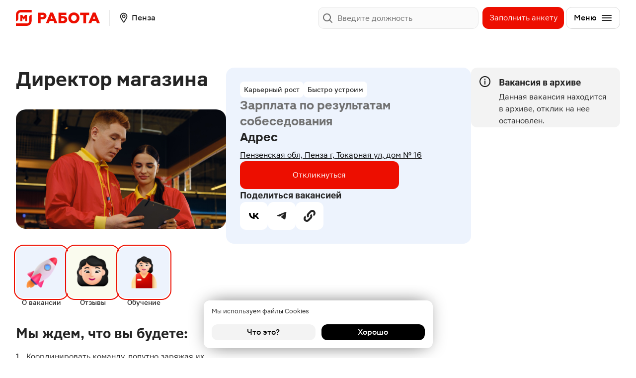

--- FILE ---
content_type: text/html; charset=utf-8
request_url: https://www.google.com/recaptcha/api2/anchor?ar=1&k=6LcflJQlAAAAAGUuBlzjjB8YuHLEXPpxizArTi2s&co=aHR0cHM6Ly9yYWJvdGEubWFnbml0LnJ1OjQ0Mw..&hl=en&v=TkacYOdEJbdB_JjX802TMer9&size=invisible&anchor-ms=20000&execute-ms=15000&cb=6i3wifq63j6t
body_size: 45821
content:
<!DOCTYPE HTML><html dir="ltr" lang="en"><head><meta http-equiv="Content-Type" content="text/html; charset=UTF-8">
<meta http-equiv="X-UA-Compatible" content="IE=edge">
<title>reCAPTCHA</title>
<style type="text/css">
/* cyrillic-ext */
@font-face {
  font-family: 'Roboto';
  font-style: normal;
  font-weight: 400;
  src: url(//fonts.gstatic.com/s/roboto/v18/KFOmCnqEu92Fr1Mu72xKKTU1Kvnz.woff2) format('woff2');
  unicode-range: U+0460-052F, U+1C80-1C8A, U+20B4, U+2DE0-2DFF, U+A640-A69F, U+FE2E-FE2F;
}
/* cyrillic */
@font-face {
  font-family: 'Roboto';
  font-style: normal;
  font-weight: 400;
  src: url(//fonts.gstatic.com/s/roboto/v18/KFOmCnqEu92Fr1Mu5mxKKTU1Kvnz.woff2) format('woff2');
  unicode-range: U+0301, U+0400-045F, U+0490-0491, U+04B0-04B1, U+2116;
}
/* greek-ext */
@font-face {
  font-family: 'Roboto';
  font-style: normal;
  font-weight: 400;
  src: url(//fonts.gstatic.com/s/roboto/v18/KFOmCnqEu92Fr1Mu7mxKKTU1Kvnz.woff2) format('woff2');
  unicode-range: U+1F00-1FFF;
}
/* greek */
@font-face {
  font-family: 'Roboto';
  font-style: normal;
  font-weight: 400;
  src: url(//fonts.gstatic.com/s/roboto/v18/KFOmCnqEu92Fr1Mu4WxKKTU1Kvnz.woff2) format('woff2');
  unicode-range: U+0370-0377, U+037A-037F, U+0384-038A, U+038C, U+038E-03A1, U+03A3-03FF;
}
/* vietnamese */
@font-face {
  font-family: 'Roboto';
  font-style: normal;
  font-weight: 400;
  src: url(//fonts.gstatic.com/s/roboto/v18/KFOmCnqEu92Fr1Mu7WxKKTU1Kvnz.woff2) format('woff2');
  unicode-range: U+0102-0103, U+0110-0111, U+0128-0129, U+0168-0169, U+01A0-01A1, U+01AF-01B0, U+0300-0301, U+0303-0304, U+0308-0309, U+0323, U+0329, U+1EA0-1EF9, U+20AB;
}
/* latin-ext */
@font-face {
  font-family: 'Roboto';
  font-style: normal;
  font-weight: 400;
  src: url(//fonts.gstatic.com/s/roboto/v18/KFOmCnqEu92Fr1Mu7GxKKTU1Kvnz.woff2) format('woff2');
  unicode-range: U+0100-02BA, U+02BD-02C5, U+02C7-02CC, U+02CE-02D7, U+02DD-02FF, U+0304, U+0308, U+0329, U+1D00-1DBF, U+1E00-1E9F, U+1EF2-1EFF, U+2020, U+20A0-20AB, U+20AD-20C0, U+2113, U+2C60-2C7F, U+A720-A7FF;
}
/* latin */
@font-face {
  font-family: 'Roboto';
  font-style: normal;
  font-weight: 400;
  src: url(//fonts.gstatic.com/s/roboto/v18/KFOmCnqEu92Fr1Mu4mxKKTU1Kg.woff2) format('woff2');
  unicode-range: U+0000-00FF, U+0131, U+0152-0153, U+02BB-02BC, U+02C6, U+02DA, U+02DC, U+0304, U+0308, U+0329, U+2000-206F, U+20AC, U+2122, U+2191, U+2193, U+2212, U+2215, U+FEFF, U+FFFD;
}
/* cyrillic-ext */
@font-face {
  font-family: 'Roboto';
  font-style: normal;
  font-weight: 500;
  src: url(//fonts.gstatic.com/s/roboto/v18/KFOlCnqEu92Fr1MmEU9fCRc4AMP6lbBP.woff2) format('woff2');
  unicode-range: U+0460-052F, U+1C80-1C8A, U+20B4, U+2DE0-2DFF, U+A640-A69F, U+FE2E-FE2F;
}
/* cyrillic */
@font-face {
  font-family: 'Roboto';
  font-style: normal;
  font-weight: 500;
  src: url(//fonts.gstatic.com/s/roboto/v18/KFOlCnqEu92Fr1MmEU9fABc4AMP6lbBP.woff2) format('woff2');
  unicode-range: U+0301, U+0400-045F, U+0490-0491, U+04B0-04B1, U+2116;
}
/* greek-ext */
@font-face {
  font-family: 'Roboto';
  font-style: normal;
  font-weight: 500;
  src: url(//fonts.gstatic.com/s/roboto/v18/KFOlCnqEu92Fr1MmEU9fCBc4AMP6lbBP.woff2) format('woff2');
  unicode-range: U+1F00-1FFF;
}
/* greek */
@font-face {
  font-family: 'Roboto';
  font-style: normal;
  font-weight: 500;
  src: url(//fonts.gstatic.com/s/roboto/v18/KFOlCnqEu92Fr1MmEU9fBxc4AMP6lbBP.woff2) format('woff2');
  unicode-range: U+0370-0377, U+037A-037F, U+0384-038A, U+038C, U+038E-03A1, U+03A3-03FF;
}
/* vietnamese */
@font-face {
  font-family: 'Roboto';
  font-style: normal;
  font-weight: 500;
  src: url(//fonts.gstatic.com/s/roboto/v18/KFOlCnqEu92Fr1MmEU9fCxc4AMP6lbBP.woff2) format('woff2');
  unicode-range: U+0102-0103, U+0110-0111, U+0128-0129, U+0168-0169, U+01A0-01A1, U+01AF-01B0, U+0300-0301, U+0303-0304, U+0308-0309, U+0323, U+0329, U+1EA0-1EF9, U+20AB;
}
/* latin-ext */
@font-face {
  font-family: 'Roboto';
  font-style: normal;
  font-weight: 500;
  src: url(//fonts.gstatic.com/s/roboto/v18/KFOlCnqEu92Fr1MmEU9fChc4AMP6lbBP.woff2) format('woff2');
  unicode-range: U+0100-02BA, U+02BD-02C5, U+02C7-02CC, U+02CE-02D7, U+02DD-02FF, U+0304, U+0308, U+0329, U+1D00-1DBF, U+1E00-1E9F, U+1EF2-1EFF, U+2020, U+20A0-20AB, U+20AD-20C0, U+2113, U+2C60-2C7F, U+A720-A7FF;
}
/* latin */
@font-face {
  font-family: 'Roboto';
  font-style: normal;
  font-weight: 500;
  src: url(//fonts.gstatic.com/s/roboto/v18/KFOlCnqEu92Fr1MmEU9fBBc4AMP6lQ.woff2) format('woff2');
  unicode-range: U+0000-00FF, U+0131, U+0152-0153, U+02BB-02BC, U+02C6, U+02DA, U+02DC, U+0304, U+0308, U+0329, U+2000-206F, U+20AC, U+2122, U+2191, U+2193, U+2212, U+2215, U+FEFF, U+FFFD;
}
/* cyrillic-ext */
@font-face {
  font-family: 'Roboto';
  font-style: normal;
  font-weight: 900;
  src: url(//fonts.gstatic.com/s/roboto/v18/KFOlCnqEu92Fr1MmYUtfCRc4AMP6lbBP.woff2) format('woff2');
  unicode-range: U+0460-052F, U+1C80-1C8A, U+20B4, U+2DE0-2DFF, U+A640-A69F, U+FE2E-FE2F;
}
/* cyrillic */
@font-face {
  font-family: 'Roboto';
  font-style: normal;
  font-weight: 900;
  src: url(//fonts.gstatic.com/s/roboto/v18/KFOlCnqEu92Fr1MmYUtfABc4AMP6lbBP.woff2) format('woff2');
  unicode-range: U+0301, U+0400-045F, U+0490-0491, U+04B0-04B1, U+2116;
}
/* greek-ext */
@font-face {
  font-family: 'Roboto';
  font-style: normal;
  font-weight: 900;
  src: url(//fonts.gstatic.com/s/roboto/v18/KFOlCnqEu92Fr1MmYUtfCBc4AMP6lbBP.woff2) format('woff2');
  unicode-range: U+1F00-1FFF;
}
/* greek */
@font-face {
  font-family: 'Roboto';
  font-style: normal;
  font-weight: 900;
  src: url(//fonts.gstatic.com/s/roboto/v18/KFOlCnqEu92Fr1MmYUtfBxc4AMP6lbBP.woff2) format('woff2');
  unicode-range: U+0370-0377, U+037A-037F, U+0384-038A, U+038C, U+038E-03A1, U+03A3-03FF;
}
/* vietnamese */
@font-face {
  font-family: 'Roboto';
  font-style: normal;
  font-weight: 900;
  src: url(//fonts.gstatic.com/s/roboto/v18/KFOlCnqEu92Fr1MmYUtfCxc4AMP6lbBP.woff2) format('woff2');
  unicode-range: U+0102-0103, U+0110-0111, U+0128-0129, U+0168-0169, U+01A0-01A1, U+01AF-01B0, U+0300-0301, U+0303-0304, U+0308-0309, U+0323, U+0329, U+1EA0-1EF9, U+20AB;
}
/* latin-ext */
@font-face {
  font-family: 'Roboto';
  font-style: normal;
  font-weight: 900;
  src: url(//fonts.gstatic.com/s/roboto/v18/KFOlCnqEu92Fr1MmYUtfChc4AMP6lbBP.woff2) format('woff2');
  unicode-range: U+0100-02BA, U+02BD-02C5, U+02C7-02CC, U+02CE-02D7, U+02DD-02FF, U+0304, U+0308, U+0329, U+1D00-1DBF, U+1E00-1E9F, U+1EF2-1EFF, U+2020, U+20A0-20AB, U+20AD-20C0, U+2113, U+2C60-2C7F, U+A720-A7FF;
}
/* latin */
@font-face {
  font-family: 'Roboto';
  font-style: normal;
  font-weight: 900;
  src: url(//fonts.gstatic.com/s/roboto/v18/KFOlCnqEu92Fr1MmYUtfBBc4AMP6lQ.woff2) format('woff2');
  unicode-range: U+0000-00FF, U+0131, U+0152-0153, U+02BB-02BC, U+02C6, U+02DA, U+02DC, U+0304, U+0308, U+0329, U+2000-206F, U+20AC, U+2122, U+2191, U+2193, U+2212, U+2215, U+FEFF, U+FFFD;
}

</style>
<link rel="stylesheet" type="text/css" href="https://www.gstatic.com/recaptcha/releases/TkacYOdEJbdB_JjX802TMer9/styles__ltr.css">
<script nonce="Y5zL-DXDWPTlmL9d5NU7RQ" type="text/javascript">window['__recaptcha_api'] = 'https://www.google.com/recaptcha/api2/';</script>
<script type="text/javascript" src="https://www.gstatic.com/recaptcha/releases/TkacYOdEJbdB_JjX802TMer9/recaptcha__en.js" nonce="Y5zL-DXDWPTlmL9d5NU7RQ">
      
    </script></head>
<body><div id="rc-anchor-alert" class="rc-anchor-alert"></div>
<input type="hidden" id="recaptcha-token" value="[base64]">
<script type="text/javascript" nonce="Y5zL-DXDWPTlmL9d5NU7RQ">
      recaptcha.anchor.Main.init("[\x22ainput\x22,[\x22bgdata\x22,\x22\x22,\[base64]/[base64]/[base64]/[base64]/ODU6NzksKFIuUF89RixSKSksUi51KSksUi5TKS5wdXNoKFtQZyx0LFg/[base64]/[base64]/[base64]/[base64]/bmV3IE5bd10oUFswXSk6Vz09Mj9uZXcgTlt3XShQWzBdLFBbMV0pOlc9PTM/bmV3IE5bd10oUFswXSxQWzFdLFBbMl0pOlc9PTQ/[base64]/[base64]/[base64]/[base64]/[base64]/[base64]\\u003d\\u003d\x22,\[base64]\\u003d\x22,\x22w6UoKcO5SjNCRMOhwo1TWsKxw5/[base64]/wqrCpsOfw5PDuMO3w6hIw4nDgcKVwqhSw5/DmMOHwp7CtcOlSAg3w7bCtMOhw4XDohgPND1Uw4/DjcOcMG/DpEbDhMOoRXHCo8ODbMKkwo/Dp8Ofw7jCpsKJwo1Zw6c9wqdjw4LDpl3Csn7DsnrDv8Ktw4PDhyR7wrZNUcKXOsKcPsOOwoPCl8KHZ8KgwqFVJW50AsK9L8OCw40/wqZPX8KBwqALQRFCw55QWMK0wrk7w5vDtU9FYgPDtcOSwr/Co8OyChrCmsOmwp8PwqErw5V0J8O2YkNCKsOMa8KwC8ORLQrCvkgFw5PDkWIPw5Bjwrk+w6DCtEEcLcO3wqnDpEg0w6fCklzCncKzPG3Dl8OTJ1hxcmMRDMK0wqnDtXPCgcOow43DsnTDl8OyRA/DiRBCwoRbw65lwo3CkMKMwogpCsKVSTPCjC/CqjXCsgDDiXgfw5/DmcK3OjIew4otfMO9wrAQY8O5dmZnQMOUF8OFSMONwp7CnGzComwuB8OJAQjCqsKxwojDv2Vewo59HsOILcOfw7HDjTRsw4HDgHBGw6DCpcKGwrDDrcOHwqPCnVzDqChHw5/CqCXCo8KAC2wBw5nDi8K/PnbCv8Ktw4UWNVTDvnTCj8KVwrLCmx0LwrPCui3CpMOxw543wrQHw7/DmgMeFsKZw5zDj2gGBcOfZcKWJw7DisKIWCzCgcK6w70rwokGFwHCisOFwpc/R8Otwoo/[base64]/[base64]/Ds0BVw55HOsKUEcORwoVVDcKuGW05w7nCuVPDisKOwoERLMKmLHg8wqkywpI1KRfDkggYw7QXw4R5w6fDvHvDuG0Yw5nDgCwMM1/ClFtAwrDCtlnCuFTDq8OyfzI1w7zCtTbDujnDmcKGw5zCoMK8w5BOwrdSAQzCtTxrw6XCpMKUGcK4wpnCqMKRwo8mOcOqNcKIwopCw64LWykZXiHCj8OdwpPDsyvCpEzDjWfDo0YJWHo0ST/CsMO6TX93w53ClsKQwo5NO8OFwod/cwfCvGwtw4/DgsOnw4TDgAwpbzPCnXBdwpU3L8OewrXCjzTDjMO4w7cDw748w6Z0w7QqwrfDpcK5w5nCusOAC8KCw79Qw6/CnhEENcObK8KTw6DDiMOnwp/CmMKlbcKXw6zChwJIwptLw4tUdD/Cq1vDhjFzZS8iwoVRNcOXHMKqw7puXMOSKMO7P10ww4nCrsKYwobDv2zDug3Dumlaw6JywpBPwrzCrRFnwoDClCdsJcOAwq03wo3DtMOGwp8pwrY8fsK1AUbCmWVfP8OZKi17w5/[base64]/MHHDiMKSXMOnw5DCsBHCvMKqw4QabWc5w6rCo8Owwp8tw7vDlEHDvgXDsm8Vw4TDgsKuw5/DrsKcw4bCmgInw4cKTMKZAUHCuRXDhEQpwpECHlckG8KawplBKEU+SlrCli/CqcKKG8KgQE7Cohozw7l5w4bCtmd2w7QJSRfCocKYwoVLw5fCisOMWHA4wqPDrcKCw51+JsOUw6V2w6bDisOqwpQ3w5x5w7zCisO9YinDtDLCj8Ojb11YwrdZCEHDlsKMAcKMw6VYw7Fsw4/Dn8K5w5ViwpTCicOpw4HCtGBJZjDChcK5wpXDpGZxw7BPwpXCrx1kwr/Ct3zDtMKZw4VZw6vDmMOFwpEpL8OlL8O1wqrDpsKbwpZHflYPw7tuw47CqSLCpx4FbysiDF7CisKHbcKDwq9RD8OpZcOHSxxVJsO8EC1YwpQmwp9De8KVb8KjwoPCtVPCrCg5GcK9w6/DqkFfYcK6CMOeTFUCw7DDo8OjHGLDg8Knw41nfAnCmsOvw5lpSMO/MDXDmQNGwqJNw4DDlcOYRMKswp/CpMO4w6LCukxGwpPCssOtMGzCmcOOw5l4MMK8FzUuMcKTRsOuw4TDnkIUEsOvRcOdw4XCtTvCjsOrcsOVOyPCvsKMG8Kxw6oydyAbS8KdGMOXw6TCmcKMwr13K8KSd8OEwrhUw6HDhMK/GULDkhg/woltOkNww6bDtD/[base64]/w5HCsMOvw5Fxw6nDtSMAw7nCtDvCmljCtsK7w7szwr7ClcOiwr4Gw5zDmcOxw7fDn8OtYMO0J3/[base64]/wp7Dh8KMwpdQe8Ogw6jCiMOkwq08TTXDuns3DHg4w4Ayw7NIwq7Csk/DmmQYMCvDgMODdFTCqi/Cr8KeGxjCmMK+w5rDusK/PEQtEVYtCMKtw6A0AwPCvnRqw6PDphgLwpQ3wqTDvcOhe8OBw4rDqcKJE2/CmMONFMKew79Kw7nDmMKGNz7DhG8yw7fDj1YtRMKkbWldw5HCicOcw43Dl8O5XVPDuyUbDsK6LcKoQMKFw4RIKG7Dp8Oaw6vCvMOEw4TCq8Kyw40nMsKhw4nDtcOldgfCmcKGZsOpw4BQwrXCnsKswoZXMMKoQ8KJw7ggwo/CucOiRlXDv8Kbw5LDpnQdwqdHXcOwwpRSRHnDosKqH0ptw5DCkVRGwo3Do1rCuQvDlALCnAxYwoPDncKuwr/[base64]/CvXrDpcKjR8KiY8OvVyfCnsKad1bDh3YbcsKzF8ORwqM6w6EeGgdBwr1dw6oLdcOgPMKnwqlcScOWw4HClcO+KwV5wr1tw5fCtnAkw77Ds8KCKx3DuMKCw7ggNcOeOMKZwq/[base64]/YsOUw7DDlcKfZ8OpP8OfWRwXwqRFw5TCqMKAw4/ChMOuAMKrwpVvwokmfcOXwqLCrWxHXMO+H8OVwpN6DSjDgVfDhAnDjVLCscKww7V6w5nDgMObw71ZPGzCvSjDlUJow6wrWknCvQfCtcKbw55eBwU2w5XCnMO0w4zDscKRTRcgwppWwooAPWR0asKHWCjDisOqw7LCmsKFwqfDicOGwrjCgWjCm8O8LHHCpXkHRVFfw7/[base64]/wqwrw55yw4Bawpt/W2fDghPCqAbDj3B6w6rDl8K5RMOWw4jDrcOLwr/DssKdwr/DqMK4w7bDjcOtO1R7U2ZywojCkDl/SMKEY8O5FsKiw4IawqrDiH91woE1w55IwoB/[base64]/w6cNwqFkCA84c8Oew7ALaMOOw47DtcOWwqoDDWjCicODNcKwwoDDlmnChy0Aw4hnwrFuwptiC8OyXMOhw4cyeHHDr1rCpHLCk8O3cjl8Zw8Hw5PDhRl/CcKhw5pdwp43wr/Dkk3Dg8ODK8KZecKVNMOWwoQjwpskf2sFOmF6wpkzw48fw78xNBzDisKLSMOkw5V8wrrClsK/w6XCkWNIw73CusKzO8O0wpDCoMKwA3bCllDDrcKnwr7DvsOLQsObBD/CrsKjwoHCgQXCmsOoKhPCv8KMUFQ5w64rw4jDh3fDlHfDkcKrw58vPkXCtnPDkcKgJMO8EcOzRcOZUXPDnkYywo9vesODAUJKchJcwq/[base64]/DgQDDoyzDsS7CvcO8w4cNw6TClQc9cX3DrsOJfMK7woJJdF3Cu8OkFDpAwpIlOiUdGl4Qw67CvcO/wrglwrDCiMOgFMOEA8KDFS3DicK6KcONA8Osw4t/XjzCmsOkAcO0KcK3wrN/[base64]/N8OfwoU3HCQfOMOpwphiIsOWO8OYFsK0wpTDhMORwp4vfsKUTyTCrA/Dt07CrlPCk0hHwqxSdG0OfsKPwojDh1nDkAszw6nCuRrDs8OsS8OEw7FJwoXCusK9wrg1w7nCn8O4wosDw49wwrPCi8Otw6/CuGHDvBzDmsKgeDXCk8KGDMOLwq/CpgvDlMK1w4p1U8K6w7cLL8OqdsKDwqoVMcKpw6XDvcKtQhjCmSzDpBw3w7YIEWxIEzbDjyHClcO4DQBlw68awoJVw7rDpsK4w7RaJ8Kcw64zw75Ewr/ClTzCuHXDrcKlwqbCrX/CgMKZwpbCnxbDhcKwTcKdaCPCpx/Cp2LDh8OOB3FDwp/Dl8O1w7NCSwVHwozDuyTDkcKGdWfCtcOZw6DCs8KdwrTCmsKFwpAuwqLCvmPCuTrCv3jDkMKiEDrDt8KjGsOcZcOSM2tHw7LCkm/[base64]/w6l8K8KnfsOWw6DCksKIw4tjwq7DncO5Yjs+ETpCw6pvYVc/w5cbw78tf1XCj8Oww7ROwrcCXBzCpsORCSjCqBoiwpDCrsK9VQ3CuzgTwpHCq8O6w5rDvMKqw4wXwoJ1RVMLMcKlw5fDihvDjGVOAnDDvcOiTsKBw63DlcKkwrfCoMKXw4vDigV/wq0FXcK/FsKHwoXCuGwzwpkPdMKmKMOCw5rDpsOVwoRcIsOVwpwbPsKDXQhZw4bCosOiwpLDpFQ5Tk15TcKpwpvDnzdAw5s7SsOxwqg1UcKHw4/Dk15+wpklwqRDwroDwqDCunLCicK7BA3Dv0DDqMOvTEXCp8OuSRzCpcOPdkEKw6HDrEDDu8O2dMKbXjfCmMK3w6PDrcOAwq/Cp2kxdiVaecKXS09xwrc6X8O3wp5hCnllw4TChD4PJmF4w7PDn8O5JcO/w6oVw4J2w5wawqfDn346IDRNezpLAi3CicOVXCEqCFTDhETCixXDjMO3E19oFHA0IcK7wpDDgn59EANiw6LDosOIBMObw4YEVMOJNXU5GXPDu8KrDQjChR9FZsK5w5/Ct8KpD8KeK8OmAyPDjMOzwrfDmjXDsEdvaMKYwr3Dv8O3w49Fw5oiw7zCgQvDtDNwCMOiwqzCj8KEDDp9MsKSw7ZWwrbDlGTCpcK7YBgQwoQ8wp8/VcKmdBEJfsOkSMOCw5nCsDVRwpl0wovDumIWwqIgwrnDosKyf8Kuw7LDrAtbw6pTPC8kw6jDrMKEw6/DjMOAeFfDoHzCkMKMfkQQC3/DhcK+PMObFTVRIxoYPFHDmMKKM1MPBlRVwqrDiAPDp8Ktw7pFw6LCo2glwqwMwqBJXHzDjcOYFsOowo/CtMKHM8OObsOpdDdFJWlLLDxLwp7CiGbCjXZpOynDkMK/InDCosKsSlLCpD0Jc8KNdSvDhsKowovDqwY3WsKMecODwqYTwrXCjMOHYzMYwpDCpMOKwo0GaQ3Cv8KFw7xuw7fCq8O5I8OQUzZKwojCl8OXwqtQwrvCnHPDsUoVecKGwo88ASYZQ8KGUsOWw5TDscK5wr/CucKow7Znw4PCiMOnG8OeFsOGSBnCtsOBw75HwqclwosZTyHCvjXCjAppOsOePSjDiMKHbcOJU27Ci8OCHsOXfVrDo8K/aAHDsU7DhsOhEMKXKTHDmsOGe20WUCl+W8O7DisIw69RW8K6w4B0w5PCgE02wrDCicORw6PDqcKUSMOeeyAgHi4pMwvCtsOvN2NxE8KdWGrCssK0w57Cs3IPw4/Ct8OxWg0FwrA4EcKCeMKHZhjCmsK8wo4sDgPDocOnNMKzw7klwrnDojvCgxnDri9Zw5QNwoLDu8Kvwrc2ESzCiMO+wqLDkClfw6zDjsKqBcKaw7jDpAHDgsO7w4/CpsK7wqTDhcOjwrbDi3TDq8Oww7plfT9PwqHCmMOlw7PDiyUUOy/Cj3tdB8KRN8O4wpLDsMKNwqhzwod6DsKeVzfClmHDiHDCh8OJGMORw7wlEsOkQMOIwpLCmsOIO8OKbsKGw7jCv0QcEsKedy3CkGLDiHrDkXxuw4JSDX/Dl8K5wqTDqMKbGcKKDsKeZsKIYMKjAWBYw5MmYE8pw5/Cp8OBK2XDm8KkD8OOwqQpwqMMfsOUwrTDqsK2JcOKPSbDucK9OCVAYXbCp3cyw70pwoLDrMKASsKTccKrwr99wpA3OHdgHQLDocOMwpfDisKfXARrK8OKXARQw5t4MWp6BcOnYMOHPC7ClD7Djg09wrPCpkfDoC7CkW5Rw6lOUxk4EsKfeMOxLglofTF/JMK4wofDl2jCk8OPw5LDjSrDt8K3wpY2MkXCrMKnAcO1cnJRw6FywpDDh8K9wo/CtsKAwqNdSsKYw75hbcOtAl1hSFfCqnTCjBvDqMKYwoHCsMK8wo/CkiBBPMKtSArDqsKgwrZUN3TDoXPDp1HDksKXwo7CrsOdwrR5OGfDqS3CqWh2AsKrwoPDmTLCukTCkH9nMsOFwqgiAyYQF8KYwoAKwqLCjMKSw5l8wp7DtSU0woLCsRLCocKNwr5Ub2PCmCzDg1rDpQ/DucOawpBSwrTCoFFnSsKYKRrDkj8qGAjCnRvDvsOnw5nCksKSw4PDjC3Dg1YoQ8K9wq7CjsO3f8K6w7ZvwoLDh8KmwqhTwo85w6pTGcOwwr9Tf8KHwqAOw71KWcK0w5xPw6PDj0lxw5jDoMOtXV/CqH5CKQbCgsOMQcOMw6HCncOswpBVI0/[base64]/EcOrw6JyIMOPwqlsw4PDkcOZBMOawp5YKg0Ww456PShtw4cLNMOQCgAzwqTDisKUwpQoS8OUT8Kjw4HDhMKiw7QiwrzDk8O5MsKCwp/Di17CsxIJNsO8OTrCrVvCmBo5T0nCu8KdwoEUw5sQesKAViHCq8Oew4fDgMOAfVzDpcO9w5lFwpF5GkZsHsOhfRVCwqDCpcKjQBkefVRLKMKuTMONPgHCnB8wBsKzNsO+alw6w7rDt8KubsOHw4tedEHDrjZWSX/[base64]/Cgl7Cn3HDvMOgw7RUQC7DssKJwqTCnsORwozDt8Oxw75geMK3IxUUwrXCm8OtAy3CkFwvRcKbJlPDlMK6wqRATsKCwo1nw7bDmsOWCzgZw4HCs8KJYF07w77DjRzCjmDDssOBFsODMyo1w7nDhiDCqh7Dkyskw4N4OMKcwpfDkRIEwolAwooBacOewrYKTg/DjjHCjMK4wrocAsKOw5BPw4VDwqR+w51rw6IGwoXDg8K/M3XCrWJRw7Q+wpHDi3/DrQ9nw7Uaw71Lw6k2w5jDpwogasKwesOxw7zCvMK0w6d+wrvDlcOGwozCulcLwrUiw43DhgzCnlXDp3bCqV7CjcOAw53DgMOTWnoZwrInwpLDmEzClMKWwojDkh15Dl7DucK6dlgrP8KvRiwrwoDDgR/Cn8KeIijCuMOYO8KKw4rCssOZwpTCjsKUwr3ConJuwp0yL8KEw4Q0wrdbwr7DoTfDpMKELTnCjsONKGvDp8OTLnd2AcKLFcKDwojDuMOgw4zDmkMaD3vDh8KZwpBdwr/[base64]/DocK7T8KDwp/DugrDosONBMOYD05gZ8O+CsOVTClvQMO3CsK6wpnChMOSwrHDn1dOw4p9wrzDlMO9JMKBZcKLE8OAR8O7ecKsw4PDomLCiTPDrX57PsKHw4LCnsOIwqvDpcK9dMOiwpbDokERNDHChAXDjxpvKcOUw4TDvSbDsVAKOsOTw79/wpFgcA3CjnNvEsKZwoPCg8K8w6xFd8OBMcKnw7FYwqYiwqHDlMKewrgreWHCv8KNwq4IwqA8NMOAesK/w7TDhy4/ccOuCcK0wqLDuMO1bmVAw5XDm0bDiSbCljVIMWEEQTPDr8O1NQogw4/ChBrCmEDClMKfwp3Di8KAKy3CniXChiZJbk/ComTCtjPCjsORPzrDlcKrw67Du1F/w4MOwrHCvzbCoMOROcOWworCocO8wqfCpVF4w6fDmgR8w7DDsMOZwqzCtH5rwoXCgVrCj8KMHcKPwrHCvkEbwoVnXk/CgMKMwoImwqV8c29lw7LDuBt6wphQwpvDrQYLBRUnw5UswovCtEMZwqpcw6XDswvDucOkHsKrw47DqMKTI8Krw682HsKrwoYfwoIiw5XDrMKRGl4iwpjCsMO7wrtIw6rCm1fChcKROyzDnQBkwrLCl8Kxw59/w4ZjbMK3PAtNJEB3C8K9XsKXw6preCfCmcOtJ3nCrMOCw5XDhcKmw5VfbMOiJ8KwFcO1Vxcjw5kJOBnCgMKqw7AlwoITTjRpwobCpA/[base64]/[base64]/wqzDvFY7aiIHCW/DncOfc8KzJzE3w7gwdMO6wogmE8Owwrkzw7bDoHcYHcK0P1pNFcO0RVHCkljCucOiNg3DkCoJwr9MDA8cw4vDggLDqQ9fO2Jfwq7DijVbwqhjwo9hw4ZlI8Kkw6jDqHnDssOJw4zDr8Ozw5gUIMOdw6sNw4Qrw4UtTMOCBcOYwrrDgcK/w5fDlWHCvMOYw6TDvMKgw4NWemQ9wrbCng7DqcK8ZVxWI8OzUSdPw7jDrsOaw7PDvhdiwrwWw5IzwpjDi8KGKEYswpjDpcO9WsO7w69mIDLCicOZDgcxw4dQYMKBwpPDqzrChkvCtMOKPXbDssOjw4/DnsOkLELDgcONw4MkYEzCocKcwqhTwpbCqG9/Cl/DvSvClsO5XijCqcK0D3F7bcO1DMKLC8OhwoxCw5zCqjhQLsKNQMO5P8OYQsOXRyPDt0DCvEnCgsOSHsOQZMKuw7ZcKcKXecOYw6s4w5k9LWw5WMOFXxDCg8KfwoDDhMKbwr3CocOFIcOfd8OqUsKSG8OuwpUHwq/CrhPDrTpZZCjCqMKQRRzDlSgGBUfDlG9YwqkoTsKJaGLCmypcwp8hwoLCgD/DkMK8w7Anw6dyw64fZGzDucODwoJaUElcwpzDsS3Cq8O9JcOofMO8w4HCiRBjEVxMXAzConvDtyfDrkvDnFIWYBEdNMKGAx3CvWPClGXDh8Kbw4XDocO8KsK/wo4rPMOHBcOUwpPCnWDDlyxPGsKowqcGJUVlH2ZXFMKYS3LDmsOnw6EVw6JUwpJhLg7DvwXChMK6w6HCqwhNw6rCkAEhw7PDlCzClFIOEmTCjMKww7PDrsKyw6Q6wqzDtQPCkMK5w5LDrEbDnyjCrMOEeCtBIMONwoR/wq3DqkNow68Jwpc7bcKZwrcZTX3Cp8OJwpU6w74UP8KcGcOpwrcWwoo2w4hIw5zCsCPDm8O0ZUHDkzhOw73DtMOVw5B0IHjDoMKyw7lUwrJMQDXCu2R3w5zCtUwCwrEcwp7ColXDhsKVeDkBwqs4wrgaXMONw45xw4rDoMKgLBY+bWYuQzQiDivDuMO/dnFPwpLDkMKIw4PDo8OBw4Z8w6nCgcOpw6TDo8O8EEZRw5l0GsOhw4zDlQTDosOKwrE1wqhBRsOEE8KhN3TDu8KPwo7Djmo1YTw/[base64]/[base64]/CocK/FsKyw5t2w6DDjMO6w5lyNsO7NcOMw6vCuCtDATvDnznDpFfDrsKTZMOXHjZjw7RmPUzChcOZLcOaw4cdwqIAw5VHwqHDi8KlwrvDkkQPFV/Dg8Oww67Dg8ONwovDtzRowpxHw4zDuk7Cg8OcZsK5wrbDqcK7dMOke3g1OMOXwpPDoQ3DhsOjVcKCw5Enwr8UwqXDhsOkw6LDmyXCm8K/NMKvwpTDv8KKM8Kcw6Uow4JHw4dELcKAwo1CwrMhTnbCr0PDusOEDsOcw6vDslLCkhRFb1bDrMO+w7rDh8O+w7bCg8Oywo3Dq3/CqHIiw54Vw5DCrsKXwofCv8OHwq/[base64]/[base64]/CuCQzwqzDq8KiZDHDlgPDlcOVwpJ4wqjDuVTDtMO4QsKzFCYjWcOlSsKtbB/DtGfDqFQXO8KAw7/DtMKjwpTDizzDucO7w5HDv2PCtwVFw48pw740wqhqw6nDk8Klw4jDjMOSwr4jRw4fFXDCm8Okw7ZTZ8OVTmAsw587w7/CoMKAwo4ewot3wrbCjsOnw73Cj8OIwpYIG1/DumrCuAAQw7Avw75Kw6TDrWoRwrkjZ8KsDsOewo/ClyQOXMKoEMOGwplGw6pYw78cw4zDv1M4woFEHB9LC8OEZMOewoPDijoyecOfImVOeUFtTUIzw7DDoMOsw4d2w4haUw4RRsO0w5Brw7Ndwr/CgQJVw5DCrXk9worDhzg/Iy81MiZMfSZqw4A0f8KdasKDLhLDiHHCnsKyw7E6UB3DpV5pwpPCtMKOwoTDm8KMw4LCs8Oxw5Qfw6/CjSrCmMK0ZMO8woVVw7p0w4l1AsO3ZU7DlxJZwobChcO4VEHCgztCw7ohPcO3wq/Drk3CrcKkTBTDp8K0cVXDrMOKZSHCqT3DuWAEccKmwrwhw7PDoHfCscKpwojCpMKDT8OPwqUyworDg8OEwoBBw4XCq8KjS8O7w4kRBcO9fx98w67Ck8KtwocDT3nDqG7Cii8/ITIaw6zDgcOjwp3Dr8KDcMKSw5XDuGUUEsKKwplKwoPCuMK0Cg3CgsKrw7XDgQEcw7HCiGlxwp0dDcK0w6hnLsOFScKIAsOiPsOiw63DoDXCl8OJeEAeOl7DmsOmQMKuTUsZZ0MHw4AJwoBXWMO7w5AUWR1TP8OyccKLw5bCvw/DjcOLwr/CjFjDszvDm8OMGsOow5xARsKuVMK3ZE/DusKTwq3Dh34GwpDDhsKtdwTDlcKAwpnCp1TDlcKFT0sIwpBlecOpw5Ixw5nDuWXDoS9PJMK8wpgoYMKlS2XDszhJwrfCj8OFD8K1wrzClAnDtcORGhTCkXrCrcODKMKdR8OJwo/[base64]/[base64]/[base64]/F8K0wroxD8OcHMKKbcOlwqbCoMKUXwkqSz43AjZ+wqVIw63Dg8OqR8KFTAHDvMK2PHV6fMKCNMOWwoDDtcKRNzohw5LCsAvDiinChMOIwp/[base64]/CrCLCj8Ohwq0aw6MUwpI0wo7DtcOWw5HCn3/DjAvDmcOIRcK/[base64]/[base64]/[base64]/[base64]/DtcKzXcOqw5PDocKfwpzCqhTCqcOBw51eEcOXTcORYiPCijXChcKFKE/DicKhOsKaBGTDjsO9DiIcw4vDuMKQIsOnHEzCjiLDlsKswqnDmUEjS3Mnwq47wqY1w7fCplnDuMOMwoHDtDI3LAU6wpACCCk4UzLChMOMPcK0IVByHiDDlcKwF0HCucK/eU7CoMOwfsO2wpALwoFZW1HCrsORwqXCusOLwrrDksOaw6LDgsOYwqzCqsOPVsOkRiLDqHbCusOgRMOewrInEwsSDG/DmAI6UXPCsm4mw7cAPgsOfcOewpfDnsOlw6rCrlHDqWXDnyF/[base64]/wocew6DCrMO5YxLCg3Rnw6nDisOswqFBwp3DrcOawoHDn33DumdrwrPCu8O1wo4aFDk7w7xgw44mw73CpCpcdlvCnwHDlDZpBw8pbsOWe2A3wqlBXT5zYQ/[base64]/[base64]/IcORG8OQSsObw7nClcOQw7Ikw5ULw4fCokdpYEZawrjDnMKywrpUw6QqUXl1w5bDtVrDqcOzY0TCsMOJw4XCkhXCn1/DscKhLsO8YsO4f8KjwqB7wptXFRHChMOdfcO0HClXXMK7I8K2w4fCs8Otw55kf0zCncOZwptEYcK0wqDDmnvDkGB7woprw7AnwqzDj35Ow6bDrlDDp8OdSXEhKmYhwrrDmXwcw79pGHMYcCVMwq9Nw6HCjS3Dv2LCr01lwrgcwpI8w7B7S8KmMWHDqV/DicKQwpBVCW9uw7zCpj4PVMK4K8K/[base64]/CtMOFU0vCksKHw5PDhDfDgsOxw67Dl8K1csKkw5XDiBoOGsOKw6Z9O0AtwqrDhjfDmxQeLGrCkRnCoGJNKcKBLwU+w5c/w69dwovCpyjDiBDCt8KaYFBsMcO3HT/DsXYRCGMpwp3DgsOrJwlIfMKLY8Kaw70Tw6bDgsOYw5IIEBANL3haOcOoV8KSdcOFKx/DsArDomrDrG1+Wmkqwoh+G1jDl0MUcsKmwqcQSsKrw4lNwq1Pw5nCiMKJwr/DiiDDq2zCsTVWw41ywqfDqMOsw77ClAItwqfDml/Co8Kww4YFw4rDqmTCuToRcDw+H1TCocOww6QOw7rDvgPCo8OZwqo4wpDDjcOIH8OEDMOxLmfCvygEwrTCpsK5w5LCmMOvHMOGeyozwoYgAh/[base64]/[base64]/FMO9X0EIw7FyTUTDjcKMGMK/[base64]/RsOLIxUKeWfDjBVjw4MECjdrGcKuW3/[base64]/DssOMLhbCksOuaQLCgh3Cq8Olw7nCsMKmwoHDv8OETljChsKzNAYqOcKpwofDmjAwfnURTMKmAMKgXCHCiGPDpcOKfDjDhsK+DMO9Q8KkwpdOJMKmR8OtDhtfNcK3woZhX2nDtMOzS8OIN8O+UGXDt8Ogw4HDq8O8Ln3CrwcRw4slw4fCj8KIw6R/wrlKw5XCo8OTwqNvw44mw4Qiw4rCncObwp7DpRzDkMObehrCvXnCohHDtz7DisOBCcOvGMOMw4/CrcKRYBvCtsK4w74/MHrCisO/[base64]/wqEfDlbCksOtLMO/wr/CqsKnwrbCqcOkwqEFwrdiwpfCs3geGEU2OcKfwpESw5ZAwq0Iwq3CscOAR8K9JcORDUdiTXlDwp1yEMKHH8OtQ8Ofw5YLw5wxw73CqxlOUMO9w4rDo8OpwpocwonChgnClMORSMOgXnI+L3XCusOpw4vDg8KLwobCrBjDr28Lwp8ocsKWwo/Djm3CgMKAc8KacAbDqMOEVElewp/DssKJYxDChFUQwqDDlF0yaSgkN0c7wrI8QG11w5nCo1dWcWbCnFzCqMKgw7l0w4rDgsO3R8OlwpsRw77CmSxqwpHDrl/CmUtRwpljw79hUsK+TsO6YMKMwplIw7fCpURUw6/DqgJnw7Esw59tK8OMw54jOcKACcOBwrtGJMK2OGTCtybCgMKFw7QdO8O9wo7Do0XDocOOUcOZZcKkw6AvUB9fwpQxwqvCvcO3w5JUw5Apa28Sek/Cp8KzY8Oew67CmcKYwqJOwpsPV8K3FVTDocKjw7/CicKdwrc9NsOBBBHClsO0wrzDt2UjGsOBDHDCsXfCu8OqPkQ+w5wdJcO2wpXCjnJ1FkM1wpLCilbDtMKJw5TDpgTCn8OeMRjDpHwww5hUw67DiXPDqcOCwprCt8KTc1o0NMOgTXsYwpHCqcOdfX51w4wJw6/ChsOaTgUGQcKXw6YxYMKFYxQRw7PClsODw5oyEsO7QcKuw78sw7NZPcO3w7tvwprCk8OSPBXDrcKFw4s5wr1fw4HDusOgKVBBLcOiC8K2H1/[base64]/DlMKnwoTDpRAbKm/Cn8OhGcOMwpYaVWgldcK+OsOhKwtED1vDk8O3Nl5TwqpkwrQkPcKvw5HDtsOHNcOww4NIZsOowqfCvUjDmzxFA394KMOww7U6wphZTVA0wqbDkxTDjMOCFsKcQC3Cg8Olw4oYw5BMc8KRCy/Dk0TCs8KfwpYJQcKPQ1Uyw47CsMOQw5Nuw7DDicKCRsKwLxVWwq9UHn1Bwrp0wrTDgUHCjQXCpcKwwp/DrMKiUjrDu8KccjAXw6DCtGkcwqkGQS1jw6nDn8OOw7HDosK4eMODwo3ChsOge8OAUsO2QMOgwrQ6acK/MsKRUMORHHzCgE/[base64]/w5hbwrcOw5k8w5zDimHCmsOgw6s3wo/[base64]/DssOTw5VdPAd6B8KEOm8+wo4nIsODfSnClMOfwoZBwrTDlsKyWMO+wpPDtGnCjnsWwpXCvsOOw63Dln7DqMKmwoHCqcOVJ8KAGMKEMsKJwrnDssKKKcONw4TDmMOIwpAdHETDpXjDvx5Sw59qF8OqwqF8C8ORw6ooTsKhM8OOwoorw6lMSw/CmcKURSvDtwDDoifCisKqD8O7wr4Iw7/DlBNVHzwrw5dcwqwhb8KKIErDrEdheG7DqsKswop/[base64]/w6JTw6B3w6dOw6LDtcKDd8KTwrjCtVZ8w7c3wonCvA0rwr1ow53Cn8ORJS/CsR5rOcO9woJJw7cJw6/CjG/DpsKlw50UG2ZTwoUjw5lSw5YwAlgXwp3DpMKjD8OIw77Ck1AJwpkRRywuw6bCqMKGw45uw4XDmAElw6bDoCRCdsOlTcO4w7/CvytgwrXDszk/AVzDtGQuwoMow7TDlT5/[base64]/DjDh2wqo1ChdvbWQ8S8K/YGJnwqs1w7jDsi8OTVfCtRbCvcOmXEYjwpMswqJXbMOmIxUhw5nDq8K+wr1uw7/[base64]/DhMOiw5FIwpMTGsOpwotfX8OxWAV/QsO4wpzDti1Dwq/ChQ3Dk0jCsXPDmcOPwqRSw6/[base64]/CqcO1ay7CsxzDrX7DmxXChcK3w6Iow4krL2QkwrLCiQ42w6/Dg8Oiwq/[base64]/[base64]/[base64]/DvMKRw7rCpMKzLcKnw6PDiBZ+w6LCuMKoG8OHwpVPw53DmD0ZwofCgcO6XsOhOcOKwrzCrcOeEMOswqpFwrjDjMKUcxwYwq/Cl082w4AaH1xDwpDDmhLCoQDDgcOjehjCusOHeBRlYQdowo0uKjg0dcOkUHxsFl4UcgxoGcKDNMK1LcKSM8KowpgfBcOuAcOud0zDtcKCWhfCoyzCn8OIc8OUQThiTcK8aFDCi8OfOMOow5hvecOwa13Dqm80R8Kuwq/[base64]/CrsO3NUJ3w6DCnS/Dhm4Zw6JHwq/CvcOhwqZ6UcOjLMKTcMKfw6UJwqbCh0AYIMOyR8K6w4nCmMO1wrzDosKyLcKow7bCgcOew4vCjcK1w7wGwoJ/SgA1PcK3w4TDoMO9BkYEEkM9w6cjGyLCiMOXIMOpw5vChsOnwrnDncOgB8OQCi/Do8KTNsOFRC/DhMKUwoE9wrXDh8ORw7TDo0vCk27Ds8KUXgTDq1DDmkohwo/CuMOzw704wqnCsMKsFsK/[base64]/CjsOBw5rCuGBhTRkobjsJw4fDs8O/wojDl8KtwqrDtx3CrD0OMRpNKcOPIT3DoXEWwrLCu8OaLcKawrADFMKPw7LDqsOKwqcJw4nDucODw5XDtMKabMK1YTrCr8Kpw4/CpiXCsSXCqsKDwrzDojFywqguw75Uwr/Di8O+UAdEYDfDqcK/aBfCksK0w57Dq2Mqw5jCj1DDj8KswoDCmU7Cgzg3GQE7wonDrknClG5FE8O1wqY+PhjCpUsTYsKtwprDoU9Zw5zCu8KQVWTCsUrDtcOVVsO4P0/DjsOhNjwMaGENIjFuw5DDsyLCpmx/wq/Co3HCh2BYWMOBwovDmUfDuXEDw7PCnMOnPQvCssO/fcOYKH0RRQ7DjVZtwrIEwqPDuwPDtiI1wpnDlMKKYcOEGcOww7LDjMKTw711GMOvFsKsLlDCvgbDmmUFFjnCgMOuwoJiW2Z5w6rDlHVrXwzCvgg9bMKISVwEw6TClCPClVUpw7xawph8JGLDt8KzCE0LIzd+wqPDoVlfwqfDlsKefQbCvcK0wqXChw\\u003d\\u003d\x22],null,[\x22conf\x22,null,\x226LcflJQlAAAAAGUuBlzjjB8YuHLEXPpxizArTi2s\x22,0,null,null,null,0,[21,125,63,73,95,87,41,43,42,83,102,105,109,121],[7668936,589],0,null,null,null,null,0,null,0,null,700,1,null,0,\[base64]/tzcYADoGZWF6dTZkEg4Iiv2INxgAOgVNZklJNBoZCAMSFR0U8JfjNw7/vqUGGcSdCRmc4owCGQ\\u003d\\u003d\x22,0,1,null,null,1,null,0,1],\x22https://rabota.magnit.ru:443\x22,null,[3,1,1],null,null,null,1,3600,[\x22https://www.google.com/intl/en/policies/privacy/\x22,\x22https://www.google.com/intl/en/policies/terms/\x22],\x22IqqXPtcqbJyB6BpYCcf2fk19CtL8z5tYzEp1YlKqj04\\u003d\x22,1,0,null,1,1764839616995,0,0,[127,110],null,[138,40,225],\x22RC-_ADkMhBUvcypdA\x22,null,null,null,null,null,\x220dAFcWeA4SIdT2gP7FOxBBf0eqSwXW2_QClCTQCmaL_r-2dwMi8MJbLf8Cg_8jHjI_J-CJ-ODLSFg2EUmlCABlE29ROnPvEGl1PQ\x22,1764922417175]");
    </script></body></html>

--- FILE ---
content_type: image/svg+xml
request_url: https://rabota.magnit.ru/app/Vacation.c5fe39bb.svg
body_size: 1823
content:
<svg xmlns="http://www.w3.org/2000/svg" width="112" height="112" fill="none"><path fill="url('#paint0_linear_3435_2462')" d="M24 63.739a5.707 5.707 0 0 1 5.707-5.707H82.21a5.707 5.707 0 0 1 5.707 5.707v4.565H24z"/><path fill="url('#paint1_linear_3435_2462')" d="M24 63.746a5.714 5.714 0 0 1 5.714-5.714h52.572A5.714 5.714 0 0 1 88 63.746v16.571a7.43 7.43 0 0 1-7.429 7.429H31.43A7.43 7.43 0 0 1 24 80.317z"/><path fill="url('#paint2_linear_3435_2462')" d="M24 68.304h63.917v11.984a7.42 7.42 0 0 1-7.42 7.419H31.42A7.42 7.42 0 0 1 24 80.288z"/><path fill="url('#paint3_linear_3435_2462')" d="M24 68.304h63.917v11.984a7.42 7.42 0 0 1-7.42 7.419H31.42A7.42 7.42 0 0 1 24 80.288z"/><path fill="url('#paint4_radial_3435_2462')" d="M24.25 63.091h58.896v11.96c0 4.089-2.184 7.403-4.877 7.403H29.127c-2.694 0-4.877-3.314-4.877-7.403z"/><path fill="url('#paint5_linear_3435_2462')" d="M24 68.304h64v11.998a7.43 7.43 0 0 1-7.429 7.428H31.43A7.43 7.43 0 0 1 24 80.302z"/><g filter="url('#filter0_f_3435_2462')"><path fill="url('#paint6_linear_3435_2462')" fill-opacity=".25" d="M76.912 76.664c0 2.364-9.454 4.28-21.116 4.28s-21.115-1.916-21.115-4.28c6.563-8.275 8.56-9.987 21.116-6.849 12.555 3.14 21.115 4.485 21.115 6.849"/></g><g filter="url('#filter1_i_3435_2462')"><path fill="url('#paint7_linear_3435_2462')" fill-rule="evenodd" d="M76.412 37.148a1.14 1.14 0 0 1 0 1.614l-38.96 38.961a1.142 1.142 0 0 1-1.615-1.614l38.961-38.96a1.14 1.14 0 0 1 1.614 0" clip-rule="evenodd"/></g><path fill="url('#paint8_linear_3435_2462')" fill-rule="evenodd" d="M37.12 43.292c-2.686-2.672-4.03-4.009-3.822-5.863.207-1.854 1.56-2.623 4.268-4.16 11.246-6.385 26.105-4.564 36.03 5.307 9.924 9.87 11.755 24.65 5.335 35.836-1.546 2.693-2.318 4.04-4.182 4.245-1.865.207-3.208-1.13-5.895-3.802z" clip-rule="evenodd"/><path fill="url('#paint9_linear_3435_2462')" fill-rule="evenodd" d="M38.5 44.664c11.382-11.32 27.095-14.047 35.096-6.089s5.26 23.587-6.121 34.907z" clip-rule="evenodd"/><path fill="url('#paint10_linear_3435_2462')" fill-rule="evenodd" d="M38.5 44.664c11.382-11.32 27.095-14.047 35.096-6.089s5.26 23.587-6.121 34.907z" clip-rule="evenodd"/><path fill="url('#paint11_linear_3435_2462')" fill-rule="evenodd" d="M47.469 53.584C58.85 42.264 70.702 35.698 73.94 38.92c3.238 3.221-3.363 15.01-14.745 26.33z" clip-rule="evenodd"/><path fill="url('#paint12_linear_3435_2462')" fill-rule="evenodd" d="M37.12 43.292c-2.686-2.672-4.03-4.009-3.822-5.863.207-1.854 1.56-2.623 4.268-4.16 11.246-6.385 26.105-4.564 36.03 5.307 9.923 9.87 11.754 24.65 5.335 35.836-1.546 2.693-2.319 4.04-4.183 4.245-1.864.207-3.207-1.13-5.894-3.802z" clip-rule="evenodd"/><defs><linearGradient id="paint0_linear_3435_2462" x1="19.969" x2="98.569" y1="68.304" y2="68.304" gradientUnits="userSpaceOnUse"><stop offset=".115" stop-color="#4C8BEA"/><stop offset="1" stop-color="#DBE8FB"/></linearGradient><linearGradient id="paint1_linear_3435_2462" x1="-2.571" x2="32.571" y1="87.746" y2="86.032" gradientUnits="userSpaceOnUse"><stop offset=".387" stop-color="#3069BE"/><stop offset="1" stop-color="#3069BE" stop-opacity="0"/></linearGradient><linearGradient id="paint2_linear_3435_2462" x1="18.818" x2="105.191" y1="87.707" y2="87.707" gradientUnits="userSpaceOnUse"><stop stop-color="#FF9A23"/><stop offset="1" stop-color="#FFE37E"/></linearGradient><linearGradient id="paint3_linear_3435_2462" x1="18.293" x2="37.982" y1="87.707" y2="87.707" gradientUnits="userSpaceOnUse"><stop stop-color="#FF671E"/><stop offset="1" stop-color="#FFE37E" stop-opacity="0"/></linearGradient><linearGradient id="paint5_linear_3435_2462" x1="18.286" x2="38" y1="87.73" y2="87.73" gradientUnits="userSpaceOnUse"><stop stop-color="#FF671E"/><stop offset="1" stop-color="#FFE37E" stop-opacity="0"/></linearGradient><linearGradient id="paint6_linear_3435_2462" x1="95.459" x2="25.836" y1="80.944" y2="80.944" gradientUnits="userSpaceOnUse"><stop stop-color="#A30051"/><stop offset=".792" stop-color="#C14600" stop-opacity="0"/></linearGradient><linearGradient id="paint7_linear_3435_2462" x1="78.648" x2="13.684" y1="36.159" y2="101.123" gradientUnits="userSpaceOnUse"><stop stop-color="#FF7067"/><stop offset=".083" stop-color="#A30051"/><stop offset=".512" stop-color="#A30051"/><stop offset="1" stop-color="#680C34"/></linearGradient><linearGradient id="paint8_linear_3435_2462" x1="36.952" x2="91.275" y1="17.916" y2="87.357" gradientUnits="userSpaceOnUse"><stop stop-color="#AD0000"/><stop offset=".207" stop-color="#ED0E00"/><stop offset=".532" stop-color="#EF291C"/><stop offset=".773" stop-color="#F13E33"/><stop offset=".818" stop-color="#ED0E00"/></linearGradient><linearGradient id="paint9_linear_3435_2462" x1="56.779" x2="55.081" y1="58.219" y2="59.871" gradientUnits="userSpaceOnUse"><stop stop-color="#fff"/><stop offset="1" stop-color="#F3EEE8"/></linearGradient><linearGradient id="paint10_linear_3435_2462" x1="62.454" x2="54.965" y1="43.418" y2="33.077" gradientUnits="userSpaceOnUse"><stop stop-color="#fff" stop-opacity="0"/><stop offset="1" stop-color="#DDDAD8"/></linearGradient><linearGradient id="paint11_linear_3435_2462" x1="59.848" x2="78.091" y1="41.929" y2="60.171" gradientUnits="userSpaceOnUse"><stop stop-color="#ED0E00"/><stop offset=".299" stop-color="#F13E33"/><stop offset=".678" stop-color="#FF7067"/></linearGradient><linearGradient id="paint12_linear_3435_2462" x1="50.727" x2="79.393" y1="63.708" y2="35.042" gradientUnits="userSpaceOnUse"><stop stop-color="#E0D4C5"/><stop offset=".195" stop-color="#DDDAD8" stop-opacity="0"/></linearGradient><filter id="filter0_f_3435_2462" width="47.983" height="18.351" x="31.805" y="65.469" color-interpolation-filters="sRGB" filterUnits="userSpaceOnUse"><feFlood flood-opacity="0" result="BackgroundImageFix"/><feBlend in="SourceGraphic" in2="BackgroundImageFix" result="shape"/><feGaussianBlur result="effect1_foregroundBlur_3435_2462" stdDeviation="1.438"/></filter><filter id="filter1_i_3435_2462" width="41.244" height="43.545" x="35.503" y="34.513" color-interpolation-filters="sRGB" filterUnits="userSpaceOnUse"><feFlood flood-opacity="0" result="BackgroundImageFix"/><feBlend in="SourceGraphic" in2="BackgroundImageFix" result="shape"/><feColorMatrix in="SourceAlpha" result="hardAlpha" values="0 0 0 0 0 0 0 0 0 0 0 0 0 0 0 0 0 0 127 0"/><feOffset dy="-2.301"/><feGaussianBlur stdDeviation="1.15"/><feComposite in2="hardAlpha" k2="-1" k3="1" operator="arithmetic"/><feColorMatrix values="0 0 0 0 0 0 0 0 0 0 0 0 0 0 0 0 0 0 0.25 0"/><feBlend in2="shape" result="effect1_innerShadow_3435_2462"/></filter><radialGradient id="paint4_radial_3435_2462" cx="0" cy="0" r="1" gradientTransform="matrix(0 -5.1243 17.3897 0 60.152 77.09)" gradientUnits="userSpaceOnUse"><stop offset=".396" stop-color="#FFAE4F"/><stop offset="1" stop-color="#FF9A23" stop-opacity="0"/></radialGradient></defs></svg>

--- FILE ---
content_type: image/svg+xml
request_url: https://rabota.magnit.ru/app/Bonuses.d711b136.svg
body_size: 3717
content:
<svg xmlns="http://www.w3.org/2000/svg" width="112" height="112" fill="none"><g filter="url('#filter0_i_591_8226')"><path fill="url('#paint0_linear_591_8226')" d="M30.468 49.177h51.064V81.53c0 3.574-2.858 6.47-6.383 6.47H36.851c-3.525 0-6.383-2.896-6.383-6.47z"/></g><mask id="mask0_591_8226" width="52" height="39" x="30" y="49" maskUnits="userSpaceOnUse" style="mask-type:alpha"><path fill="url('#paint1_linear_591_8226')" d="M30.468 49.176h51.064v32.351c0 3.574-2.858 6.47-6.383 6.47H36.85c-3.526 0-6.383-2.896-6.383-6.47z"/></mask><g filter="url('#filter1_f_591_8226')" mask="url('#mask0_591_8226')"><path fill="#FFD937" fill-rule="evenodd" d="M78.34 56.293c1.058 0 1.915.869 1.915 1.94v23.941c0 1.072-.857 1.941-1.915 1.941-1.057 0-1.915-.869-1.915-1.94V58.233c0-1.072.858-1.941 1.915-1.941" clip-rule="evenodd"/></g><g filter="url('#filter2_i_591_8226')"><path fill="url('#paint2_linear_591_8226')" d="m57.403 40.775-17.52-.005c-5.1-.002-8.57-5.248-6.636-10.033s8.04-6.052 11.674-2.423z"/></g><g filter="url('#filter3_i_591_8226')"><path fill="url('#paint3_linear_591_8226')" d="m55.23 40.775 17.518-.005c5.101-.002 8.572-5.248 6.636-10.033s-8.039-6.052-11.673-2.423z"/></g><g filter="url('#filter4_i_591_8226')"><path fill="url('#paint4_linear_591_8226')" d="M26 43.353c0-2.145 1.715-3.883 3.83-3.883h52.34c2.115 0 3.83 1.739 3.83 3.883v9.058c0 2.144-1.715 3.882-3.83 3.882H29.83c-2.115 0-3.83-1.738-3.83-3.882z"/></g><g filter="url('#filter5_f_591_8226')"><path fill="#FFD937" fill-rule="evenodd" d="M82.17 40.117c1.058 0 1.915.869 1.915 1.941v11.323c0 1.072-.857 1.941-1.915 1.941-1.057 0-1.915-.869-1.915-1.94V42.057c0-1.072.858-1.941 1.915-1.941" clip-rule="evenodd"/></g><mask id="mask1_591_8226" width="25" height="15" x="55" y="26" maskUnits="userSpaceOnUse" style="mask-type:alpha"><path fill="url('#paint5_linear_591_8226')" d="m55.23 40.775 17.518-.005c5.101-.002 8.572-5.248 6.636-10.033s-8.039-6.052-11.673-2.423z"/></mask><g filter="url('#filter6_f_591_8226')" mask="url('#mask1_591_8226')"><path fill="#FF7067" fill-rule="evenodd" d="M74.16 28.332a1.28 1.28 0 0 1 1.407-1.147c1.244.137 3.551 1.193 4.614 4.092 1.141 3.115-.717 5.692-1.726 6.582a1.265 1.265 0 0 1-1.801-.127 1.306 1.306 0 0 1 .125-1.825c.63-.557 1.617-2.068 1.008-3.729-.687-1.876-2.1-2.376-2.496-2.42a1.29 1.29 0 0 1-1.131-1.426" clip-rule="evenodd"/></g><mask id="mask2_591_8226" width="26" height="15" x="32" y="26" maskUnits="userSpaceOnUse" style="mask-type:alpha"><path fill="url('#paint6_linear_591_8226')" d="m57.403 40.775-17.519-.005c-5.101-.002-8.571-5.248-6.636-10.033s8.04-6.052 11.674-2.423z"/></mask><g filter="url('#filter7_f_591_8226')" mask="url('#mask2_591_8226')"><path fill="#FF7067" fill-rule="evenodd" d="M42.243 29.313c-1.56-.903-2.758-.863-2.946-.825a1.277 1.277 0 0 1-1.502-1.015c-.139-.701.31-1.383 1.001-1.523.876-.178 2.698-.052 4.714 1.116 1.03.597 2.265 1.657 3.338 2.666a51 51 0 0 1 2.714 2.76 1.307 1.307 0 0 1-.078 1.828 1.265 1.265 0 0 1-1.804-.08 49 49 0 0 0-2.568-2.61c-1.06-.998-2.113-1.879-2.87-2.317" clip-rule="evenodd"/></g><g filter="url('#filter8_i_591_8226')"><path fill="url('#paint7_linear_591_8226')" d="M48.979 39.472h14.043v16.823H48.979z"/></g><mask id="mask3_591_8226" width="60" height="62" x="26" y="26" maskUnits="userSpaceOnUse" style="mask-type:alpha"><path fill="url('#paint8_linear_591_8226')" d="M30.468 49.177h51.064V81.53c0 3.574-2.858 6.47-6.383 6.47H36.851c-3.525 0-6.383-2.896-6.383-6.47z"/><path fill="url('#paint9_linear_591_8226')" d="M30.468 49.177h51.064V81.53c0 3.574-2.858 6.47-6.383 6.47H36.851c-3.525 0-6.383-2.896-6.383-6.47z"/><path fill="#FFD937" fill-rule="evenodd" d="M78.34 56.295c1.058 0 1.916.869 1.916 1.94v23.941c0 1.072-.858 1.941-1.915 1.941-1.058 0-1.915-.869-1.915-1.94V58.235c0-1.072.857-1.941 1.915-1.941" clip-rule="evenodd"/><path fill="url('#paint10_linear_591_8226')" d="m57.403 40.775-17.52-.005c-5.1-.002-8.57-5.248-6.636-10.033s8.04-6.052 11.674-2.423z"/><path fill="url('#paint11_linear_591_8226')" d="m55.23 40.775 17.518-.005c5.101-.002 8.572-5.248 6.636-10.033s-8.039-6.052-11.673-2.423z"/><path fill="url('#paint12_linear_591_8226')" d="M26 43.353c0-2.145 1.715-3.883 3.83-3.883h52.34c2.115 0 3.83 1.739 3.83 3.883v9.058c0 2.144-1.715 3.882-3.83 3.882H29.83c-2.115 0-3.83-1.738-3.83-3.882z"/><path fill="#FFD937" fill-rule="evenodd" d="M82.17 40.117c1.058 0 1.915.869 1.915 1.941v11.323c0 1.072-.857 1.941-1.915 1.941-1.057 0-1.915-.869-1.915-1.94V42.057c0-1.072.858-1.941 1.915-1.941" clip-rule="evenodd"/><mask id="mask4_591_8226" width="25" height="15" x="55" y="26" maskUnits="userSpaceOnUse" style="mask-type:alpha"><path fill="url('#paint13_linear_591_8226')" d="m55.23 40.775 17.518-.005c5.101-.002 8.572-5.248 6.636-10.033s-8.039-6.052-11.673-2.423z"/></mask><g mask="url('#mask4_591_8226')"><path fill="#FF7067" fill-rule="evenodd" d="M74.16 28.332a1.28 1.28 0 0 1 1.407-1.147c1.244.137 3.551 1.193 4.614 4.092 1.141 3.115-.717 5.692-1.726 6.582a1.265 1.265 0 0 1-1.801-.127 1.306 1.306 0 0 1 .125-1.825c.63-.557 1.617-2.068 1.008-3.729-.687-1.876-2.1-2.376-2.496-2.42a1.29 1.29 0 0 1-1.131-1.426" clip-rule="evenodd"/></g><mask id="mask5_591_8226" width="26" height="15" x="32" y="26" maskUnits="userSpaceOnUse" style="mask-type:alpha"><path fill="url('#paint14_linear_591_8226')" d="m57.403 40.775-17.519-.005c-5.101-.002-8.571-5.248-6.636-10.033s8.04-6.052 11.674-2.423z"/></mask><g mask="url('#mask5_591_8226')"><path fill="#FF7067" fill-rule="evenodd" d="M42.243 29.313c-1.56-.903-2.758-.863-2.946-.825a1.277 1.277 0 0 1-1.502-1.015c-.139-.701.31-1.383 1.001-1.523.876-.178 2.698-.052 4.714 1.116 1.03.597 2.265 1.657 3.338 2.666a51 51 0 0 1 2.714 2.76 1.307 1.307 0 0 1-.078 1.828 1.265 1.265 0 0 1-1.804-.08 49 49 0 0 0-2.568-2.61c-1.06-.998-2.113-1.879-2.87-2.317" clip-rule="evenodd"/></g><path fill="url('#paint15_linear_591_8226')" d="M48.979 39.472h14.043v16.823H48.979z"/></mask><g filter="url('#filter9_d_591_8226')" mask="url('#mask3_591_8226')"><g filter="url('#filter10_i_591_8226')"><path fill="url('#paint16_linear_591_8226')" fill-rule="evenodd" d="M64.603 37.912a2.267 2.267 0 0 1 2.792 1.606l10.67 40.367c.562 2.128-1.922 3.761-3.64 2.392l-7.17-5.712c-1.2-.955-2.988-.47-3.555.965l-3.392 8.582c-.813 2.056-3.77 1.901-4.332-.228l-10.67-40.366a2.304 2.304 0 0 1 1.626-2.806zM58.019 48.83a3.4 3.4 0 0 1-4.188-2.41 3.456 3.456 0 0 1 2.438-4.209 3.4 3.4 0 0 1 4.188 2.41 3.456 3.456 0 0 1-2.438 4.209" clip-rule="evenodd"/></g><mask id="mask6_591_8226" width="34" height="51" x="45" y="37" maskUnits="userSpaceOnUse" style="mask-type:alpha"><path fill="url('#paint17_linear_591_8226')" fill-rule="evenodd" d="M64.603 37.912a2.267 2.267 0 0 1 2.792 1.606l10.67 40.367c.562 2.128-1.922 3.761-3.64 2.392l-7.17-5.712c-1.2-.955-2.988-.47-3.555.965l-3.392 8.582c-.813 2.056-3.77 1.901-4.332-.228l-10.67-40.366a2.304 2.304 0 0 1 1.626-2.806zM58.019 48.83a3.4 3.4 0 0 1-4.188-2.41 3.456 3.456 0 0 1 2.438-4.209 3.4 3.4 0 0 1 4.188 2.41 3.456 3.456 0 0 1-2.438 4.209" clip-rule="evenodd"/></mask><g mask="url('#mask6_591_8226')"><g filter="url('#filter11_f_591_8226')" opacity=".7"><path fill="#FF9C7D" fill-rule="evenodd" d="M64.44 39.28c.884-.241 1.342.12 1.458.305.082.133.301.17.49.085s.275-.263.193-.395c-.212-.343-.961-.89-2.283-.53l-16.356 4.442c-1.486.404-2.001 1.253-2.05 1.692-.018.157.134.274.339.262s.386-.15.403-.307c.023-.199.308-.802 1.45-1.112z" clip-rule="evenodd"/></g><g filter="url('#filter12_f_591_8226')" opacity=".7"><path fill="#FF9C7D" fill-rule="evenodd" d="M61.066 44.876c-.213.03-.37.212-.35.409.052.497-.135 1.8-1.35 2.766-.592.47-1.326.703-2.025.794-.7.092-1.333.04-1.687-.033a.41.41 0 0 0-.477.275c-.056.194.066.386.273.428.44.09 1.165.148 1.96.043.797-.105 1.695-.376 2.443-.97 1.466-1.166 1.706-2.735 1.636-3.408-.02-.197-.21-.333-.423-.304" clip-rule="evenodd"/></g></g><g filter="url('#filter13_i_591_8226')"><path fill="url('#paint18_linear_591_8226')" fill-rule="evenodd" d="M65.337 53.758a1.59 1.59 0 0 1 2.274 0 1.645 1.645 0 0 1 0 2.305l-9.646 9.778a1.59 1.59 0 0 1-2.274 0 1.646 1.646 0 0 1 0-2.304z" clip-rule="evenodd"/></g><g filter="url('#filter14_i_591_8226')"><path fill="url('#paint19_linear_591_8226')" d="M60.58 55.997c0 1.5-1.2 2.716-2.68 2.716s-2.68-1.216-2.68-2.716 1.2-2.716 2.68-2.716 2.68 1.216 2.68 2.716"/></g><g filter="url('#filter15_i_591_8226')"><path fill="url('#paint20_linear_591_8226')" d="M68.082 63.603c0 1.5-1.2 2.716-2.68 2.716s-2.68-1.216-2.68-2.716 1.2-2.717 2.68-2.717 2.68 1.216 2.68 2.717"/></g></g><g filter="url('#filter16_i_591_8226')"><path fill="url('#paint21_linear_591_8226')" fill-rule="evenodd" d="M47.479 36.725a1.025 1.025 0 0 0-1.354.421.95.95 0 0 0 .402 1.316l9.108 4.635c.256.13.546.14.801.048.266-.05.513-.205.67-.447l5.6-8.631a.953.953 0 0 0-.3-1.343 1.023 1.023 0 0 0-1.38.322l-5.158 7.95z" clip-rule="evenodd"/></g><g filter="url('#filter17_i_591_8226')"><path fill="url('#paint22_linear_591_8226')" d="M57.928 41.224c.345 1.306-.21 2.592-1.241 2.872s-2.147-.552-2.492-1.858.21-2.592 1.241-2.872 2.147.552 2.492 1.858"/></g><defs><linearGradient id="paint0_linear_591_8226" x1="24.724" x2="81.532" y1="62.118" y2="62.118" gradientUnits="userSpaceOnUse"><stop stop-color="#CB7839"/><stop offset=".187" stop-color="#FF9A23"/><stop offset=".878" stop-color="#FED731"/><stop offset="1" stop-color="#FFEB98"/></linearGradient><linearGradient id="paint1_linear_591_8226" x1="24.723" x2="81.532" y1="62.116" y2="62.116" gradientUnits="userSpaceOnUse"><stop stop-color="#CB7839"/><stop offset=".187" stop-color="#FF9A23"/><stop offset=".878" stop-color="#FED731"/><stop offset="1" stop-color="#FFEB98"/></linearGradient><linearGradient id="paint2_linear_591_8226" x1="57.403" x2="33.154" y1="40.775" y2="30.969" gradientUnits="userSpaceOnUse"><stop stop-color="#D9439A"/><stop offset=".145" stop-color="#D01481"/><stop offset=".357" stop-color="#DF2758"/><stop offset=".785" stop-color="#F13E33"/><stop offset="1" stop-color="#ED0E00"/></linearGradient><linearGradient id="paint3_linear_591_8226" x1="59.471" x2="83.773" y1="31.384" y2="38.009" gradientUnits="userSpaceOnUse"><stop stop-color="#D9439A"/><stop offset=".145" stop-color="#D01481"/><stop offset=".357" stop-color="#DF2758"/><stop offset=".785" stop-color="#F13E33"/><stop offset="1" stop-color="#ED0E00"/></linearGradient><linearGradient id="paint4_linear_591_8226" x1="19.25" x2="86" y1="45.078" y2="45.078" gradientUnits="userSpaceOnUse"><stop stop-color="#CB7839"/><stop offset=".187" stop-color="#FF9A23"/><stop offset=".878" stop-color="#FED731"/><stop offset="1" stop-color="#FFEB98"/></linearGradient><linearGradient id="paint5_linear_591_8226" x1="59.471" x2="83.773" y1="31.384" y2="38.009" gradientUnits="userSpaceOnUse"><stop stop-color="#D9439A"/><stop offset=".145" stop-color="#D01481"/><stop offset=".357" stop-color="#DF2758"/><stop offset=".785" stop-color="#F13E33"/><stop offset="1" stop-color="#ED0E00"/></linearGradient><linearGradient id="paint6_linear_591_8226" x1="57.403" x2="33.154" y1="40.775" y2="30.969" gradientUnits="userSpaceOnUse"><stop stop-color="#D9439A"/><stop offset=".145" stop-color="#D01481"/><stop offset=".357" stop-color="#DF2758"/><stop offset=".785" stop-color="#F13E33"/><stop offset="1" stop-color="#ED0E00"/></linearGradient><linearGradient id="paint7_linear_591_8226" x1="56" x2="56" y1="56.032" y2="34.741" gradientUnits="userSpaceOnUse"><stop stop-color="#B5357F"/><stop offset=".145" stop-color="#D01481"/><stop offset=".537" stop-color="#DF2758"/><stop offset=".859" stop-color="#F13E33"/><stop offset="1" stop-color="#ED0E00"/></linearGradient><linearGradient id="paint8_linear_591_8226" x1="24.724" x2="81.532" y1="62.118" y2="62.118" gradientUnits="userSpaceOnUse"><stop stop-color="#CB7839"/><stop offset=".187" stop-color="#FF9A23"/><stop offset=".878" stop-color="#FED731"/><stop offset="1" stop-color="#FFEB98"/></linearGradient><linearGradient id="paint9_linear_591_8226" x1="24.724" x2="81.532" y1="62.118" y2="62.118" gradientUnits="userSpaceOnUse"><stop stop-color="#CB7839"/><stop offset=".187" stop-color="#FF9A23"/><stop offset=".878" stop-color="#FED731"/><stop offset="1" stop-color="#FFEB98"/></linearGradient><linearGradient id="paint10_linear_591_8226" x1="57.403" x2="33.154" y1="40.775" y2="30.969" gradientUnits="userSpaceOnUse"><stop stop-color="#D9439A"/><stop offset=".145" stop-color="#D01481"/><stop offset=".357" stop-color="#DF2758"/><stop offset=".785" stop-color="#F13E33"/><stop offset="1" stop-color="#ED0E00"/></linearGradient><linearGradient id="paint11_linear_591_8226" x1="59.471" x2="83.773" y1="31.384" y2="38.009" gradientUnits="userSpaceOnUse"><stop stop-color="#D9439A"/><stop offset=".145" stop-color="#D01481"/><stop offset=".357" stop-color="#DF2758"/><stop offset=".785" stop-color="#F13E33"/><stop offset="1" stop-color="#ED0E00"/></linearGradient><linearGradient id="paint12_linear_591_8226" x1="19.25" x2="86" y1="45.078" y2="45.078" gradientUnits="userSpaceOnUse"><stop stop-color="#CB7839"/><stop offset=".187" stop-color="#FF9A23"/><stop offset=".878" stop-color="#FED731"/><stop offset="1" stop-color="#FFEB98"/></linearGradient><linearGradient id="paint13_linear_591_8226" x1="59.471" x2="83.773" y1="31.384" y2="38.009" gradientUnits="userSpaceOnUse"><stop stop-color="#D9439A"/><stop offset=".145" stop-color="#D01481"/><stop offset=".357" stop-color="#DF2758"/><stop offset=".785" stop-color="#F13E33"/><stop offset="1" stop-color="#ED0E00"/></linearGradient><linearGradient id="paint14_linear_591_8226" x1="57.403" x2="33.154" y1="40.775" y2="30.969" gradientUnits="userSpaceOnUse"><stop stop-color="#D9439A"/><stop offset=".145" stop-color="#D01481"/><stop offset=".357" stop-color="#DF2758"/><stop offset=".785" stop-color="#F13E33"/><stop offset="1" stop-color="#ED0E00"/></linearGradient><linearGradient id="paint15_linear_591_8226" x1="56" x2="56" y1="56.032" y2="34.741" gradientUnits="userSpaceOnUse"><stop stop-color="#B5357F"/><stop offset=".145" stop-color="#D01481"/><stop offset=".537" stop-color="#DF2758"/><stop offset=".859" stop-color="#F13E33"/><stop offset="1" stop-color="#ED0E00"/></linearGradient><linearGradient id="paint16_linear_591_8226" x1="71.24" x2="48.516" y1="54.735" y2="72.631" gradientUnits="userSpaceOnUse"><stop stop-color="#FF454E"/><stop offset="1" stop-color="#E0215A"/></linearGradient><linearGradient id="paint17_linear_591_8226" x1="55.767" x2="69.127" y1="40.312" y2="89.498" gradientUnits="userSpaceOnUse"><stop stop-color="#FF454E"/><stop offset="1" stop-color="#E0215A"/></linearGradient><linearGradient id="paint18_linear_591_8226" x1="57.105" x2="65.194" y1="50.279" y2="68.632" gradientUnits="userSpaceOnUse"><stop stop-color="#FFCE6C"/><stop offset="1" stop-color="#FFE1A3"/></linearGradient><linearGradient id="paint19_linear_591_8226" x1="57.9" x2="57.9" y1="53.281" y2="58.713" gradientUnits="userSpaceOnUse"><stop stop-color="#FFCE6C"/><stop offset="1" stop-color="#FFE1A3"/></linearGradient><linearGradient id="paint20_linear_591_8226" x1="65.402" x2="65.402" y1="60.886" y2="66.319" gradientUnits="userSpaceOnUse"><stop stop-color="#FFCE6C"/><stop offset="1" stop-color="#FFE1A3"/></linearGradient><linearGradient id="paint21_linear_591_8226" x1="42.503" x2="53.876" y1="36.055" y2="49.501" gradientUnits="userSpaceOnUse"><stop stop-color="#F28755"/><stop offset="1" stop-color="#CC6E39"/></linearGradient><linearGradient id="paint22_linear_591_8226" x1="53.508" x2="58.306" y1="42.425" y2="41.156" gradientUnits="userSpaceOnUse"><stop stop-color="#CC6E39"/><stop offset="1" stop-color="#FC8D5C"/></linearGradient><filter id="filter0_i_591_8226" width="57.779" height="40.315" x="30.468" y="47.685" color-interpolation-filters="sRGB" filterUnits="userSpaceOnUse"><feFlood flood-opacity="0" result="BackgroundImageFix"/><feBlend in="SourceGraphic" in2="BackgroundImageFix" result="shape"/><feColorMatrix in="SourceAlpha" result="hardAlpha" values="0 0 0 0 0 0 0 0 0 0 0 0 0 0 0 0 0 0 127 0"/><feOffset dx="6.715" dy="-1.492"/><feGaussianBlur stdDeviation="5.596"/><feComposite in2="hardAlpha" k2="-1" k3="1" operator="arithmetic"/><feColorMatrix values="0 0 0 0 0.756863 0 0 0 0 0.27451 0 0 0 0 0 0 0 0 0.6 0"/><feBlend in2="shape" result="effect1_innerShadow_591_8226"/></filter><filter id="filter1_f_591_8226" width="12.783" height="36.776" x="71.949" y="51.816" color-interpolation-filters="sRGB" filterUnits="userSpaceOnUse"><feFlood flood-opacity="0" result="BackgroundImageFix"/><feBlend in="SourceGraphic" in2="BackgroundImageFix" result="shape"/><feGaussianBlur result="effect1_foregroundBlur_591_8226" stdDeviation="2.238"/></filter><filter id="filter2_i_591_8226" width="26.937" height="17.539" x="32.704" y="23.236" color-interpolation-filters="sRGB" filterUnits="userSpaceOnUse"><feFlood flood-opacity="0" result="BackgroundImageFix"/><feBlend in="SourceGraphic" in2="BackgroundImageFix" result="shape"/><feColorMatrix in="SourceAlpha" result="hardAlpha" values="0 0 0 0 0 0 0 0 0 0 0 0 0 0 0 0 0 0 127 0"/><feOffset dx="2.238" dy="-2.984"/><feGaussianBlur stdDeviation="1.492"/><feComposite in2="hardAlpha" k2="-1" k3="1" operator="arithmetic"/><feColorMatrix values="0 0 0 0 0.803922 0 0 0 0 0.105882 0 0 0 0 0.423529 0 0 0 1 0"/><feBlend in2="shape" result="effect1_innerShadow_591_8226"/></filter><filter id="filter3_i_591_8226" width="27.683" height="16.047" x="55.23" y="24.728" color-interpolation-filters="sRGB" filterUnits="userSpaceOnUse"><feFlood flood-opacity="0" result="BackgroundImageFix"/><feBlend in="SourceGraphic" in2="BackgroundImageFix" result="shape"/><feColorMatrix in="SourceAlpha" result="hardAlpha" values="0 0 0 0 0 0 0 0 0 0 0 0 0 0 0 0 0 0 127 0"/><feOffset dx="5.223" dy="-1.492"/><feGaussianBlur stdDeviation="1.492"/><feComposite in2="hardAlpha" k2="-1" k3="1" operator="arithmetic"/><feColorMatrix values="0 0 0 0 0.754167 0 0 0 0 0.179115 0 0 0 0 0.440795 0 0 0 0.6 0"/><feBlend in2="shape" result="effect1_innerShadow_591_8226"/></filter><filter id="filter4_i_591_8226" width="67.461" height="18.315" x="26" y="37.978" color-interpolation-filters="sRGB" filterUnits="userSpaceOnUse"><feFlood flood-opacity="0" result="BackgroundImageFix"/><feBlend in="SourceGraphic" in2="BackgroundImageFix" result="shape"/><feColorMatrix in="SourceAlpha" result="hardAlpha" values="0 0 0 0 0 0 0 0 0 0 0 0 0 0 0 0 0 0 127 0"/><feOffset dx="7.461" dy="-1.492"/><feGaussianBlur stdDeviation="5.596"/><feComposite in2="hardAlpha" k2="-1" k3="1" operator="arithmetic"/><feColorMatrix values="0 0 0 0 0.756863 0 0 0 0 0.27451 0 0 0 0 0 0 0 0 0.6 0"/><feBlend in2="shape" result="effect1_innerShadow_591_8226"/></filter><filter id="filter5_f_591_8226" width="12.783" height="24.159" x="75.779" y="35.64" color-interpolation-filters="sRGB" filterUnits="userSpaceOnUse"><feFlood flood-opacity="0" result="BackgroundImageFix"/><feBlend in="SourceGraphic" in2="BackgroundImageFix" result="shape"/><feGaussianBlur result="effect1_foregroundBlur_591_8226" stdDeviation="2.238"/></filter><filter id="filter6_f_591_8226" width="16.833" height="21.445" x="68.93" y="21.955" color-interpolation-filters="sRGB" filterUnits="userSpaceOnUse"><feFlood flood-opacity="0" result="BackgroundImageFix"/><feBlend in="SourceGraphic" in2="BackgroundImageFix" result="shape"/><feGaussianBlur result="effect1_foregroundBlur_591_8226" stdDeviation="2.611"/></filter><filter id="filter7_f_591_8226" width="21.081" height="17.729" x="33.293" y="21.408" color-interpolation-filters="sRGB" filterUnits="userSpaceOnUse"><feFlood flood-opacity="0" result="BackgroundImageFix"/><feBlend in="SourceGraphic" in2="BackgroundImageFix" result="shape"/><feGaussianBlur result="effect1_foregroundBlur_591_8226" stdDeviation="2.238"/></filter><filter id="filter8_i_591_8226" width="14.043" height="16.823" x="48.979" y="39.472" color-interpolation-filters="sRGB" filterUnits="userSpaceOnUse"><feFlood flood-opacity="0" result="BackgroundImageFix"/><feBlend in="SourceGraphic" in2="BackgroundImageFix" result="shape"/><feColorMatrix in="SourceAlpha" result="hardAlpha" values="0 0 0 0 0 0 0 0 0 0 0 0 0 0 0 0 0 0 127 0"/><feOffset/><feGaussianBlur stdDeviation="1.492"/><feComposite in2="hardAlpha" k2="-1" k3="1" operator="arithmetic"/><feColorMatrix values="0 0 0 0 0.691667 0 0 0 0 0.0662847 0 0 0 0 0.4279 0 0 0 1 0"/><feBlend in2="shape" result="effect1_innerShadow_591_8226"/></filter><filter id="filter9_d_591_8226" width="40.916" height="57.739" x="38.23" y="37.831" color-interpolation-filters="sRGB" filterUnits="userSpaceOnUse"><feFlood flood-opacity="0" result="BackgroundImageFix"/><feColorMatrix in="SourceAlpha" result="hardAlpha" values="0 0 0 0 0 0 0 0 0 0 0 0 0 0 0 0 0 0 127 0"/><feOffset dx="-3" dy="4"/><feGaussianBlur stdDeviation="2"/><feComposite in2="hardAlpha" operator="out"/><feColorMatrix values="0 0 0 0 0.854902 0 0 0 0 0.152941 0 0 0 0 0.345098 0 0 0 0.6 0"/><feBlend in2="BackgroundImageFix" result="effect1_dropShadow_591_8226"/><feBlend in="SourceGraphic" in2="effect1_dropShadow_591_8226" result="shape"/></filter><filter id="filter10_i_591_8226" width="33.763" height="49.739" x="45.23" y="37.831" color-interpolation-filters="sRGB" filterUnits="userSpaceOnUse"><feFlood flood-opacity="0" result="BackgroundImageFix"/><feBlend in="SourceGraphic" in2="BackgroundImageFix" result="shape"/><feColorMatrix in="SourceAlpha" result="hardAlpha" values="0 0 0 0 0 0 0 0 0 0 0 0 0 0 0 0 0 0 127 0"/><feOffset dx=".846"/><feGaussianBlur stdDeviation=".846"/><feComposite in2="hardAlpha" k2="-1" k3="1" operator="arithmetic"/><feColorMatrix values="0 0 0 0 0.784314 0 0 0 0 0.172549 0 0 0 0 0.392784 0 0 0 1 0"/><feBlend in2="shape" result="effect1_innerShadow_591_8226"/></filter><filter id="filter11_f_591_8226" width="24.108" height="9.9" x="44.197" y="36.934" color-interpolation-filters="sRGB" filterUnits="userSpaceOnUse"><feFlood flood-opacity="0" result="BackgroundImageFix"/><feBlend in="SourceGraphic" in2="BackgroundImageFix" result="shape"/><feGaussianBlur result="effect1_foregroundBlur_591_8226" stdDeviation=".846"/></filter><filter id="filter12_f_591_8226" width="9.721" height="8.127" x="53.471" y="43.18" color-interpolation-filters="sRGB" filterUnits="userSpaceOnUse"><feFlood flood-opacity="0" result="BackgroundImageFix"/><feBlend in="SourceGraphic" in2="BackgroundImageFix" result="shape"/><feGaussianBlur result="effect1_foregroundBlur_591_8226" stdDeviation=".846"/></filter><filter id="filter13_i_591_8226" width="13.708" height="14.731" x="55.22" y="51.588" color-interpolation-filters="sRGB" filterUnits="userSpaceOnUse"><feFlood flood-opacity="0" result="BackgroundImageFix"/><feBlend in="SourceGraphic" in2="BackgroundImageFix" result="shape"/><feColorMatrix in="SourceAlpha" result="hardAlpha" values="0 0 0 0 0 0 0 0 0 0 0 0 0 0 0 0 0 0 127 0"/><feOffset dx=".846" dy="-1.693"/><feGaussianBlur stdDeviation="1.693"/><feComposite in2="hardAlpha" k2="-1" k3="1" operator="arithmetic"/><feColorMatrix values="0 0 0 0 1 0 0 0 0 0.603922 0 0 0 0 0.137255 0 0 0 1 0"/><feBlend in2="shape" result="effect1_innerShadow_591_8226"/></filter><filter id="filter14_i_591_8226" width="6.205" height="7.125" x="55.22" y="51.588" color-interpolation-filters="sRGB" filterUnits="userSpaceOnUse"><feFlood flood-opacity="0" result="BackgroundImageFix"/><feBlend in="SourceGraphic" in2="BackgroundImageFix" result="shape"/><feColorMatrix in="SourceAlpha" result="hardAlpha" values="0 0 0 0 0 0 0 0 0 0 0 0 0 0 0 0 0 0 127 0"/><feOffset dx=".846" dy="-1.693"/><feGaussianBlur stdDeviation="1.693"/><feComposite in2="hardAlpha" k2="-1" k3="1" operator="arithmetic"/><feColorMatrix values="0 0 0 0 1 0 0 0 0 0.603922 0 0 0 0 0.137255 0 0 0 1 0"/><feBlend in2="shape" result="effect1_innerShadow_591_8226"/></filter><filter id="filter15_i_591_8226" width="6.205" height="7.125" x="62.723" y="59.194" color-interpolation-filters="sRGB" filterUnits="userSpaceOnUse"><feFlood flood-opacity="0" result="BackgroundImageFix"/><feBlend in="SourceGraphic" in2="BackgroundImageFix" result="shape"/><feColorMatrix in="SourceAlpha" result="hardAlpha" values="0 0 0 0 0 0 0 0 0 0 0 0 0 0 0 0 0 0 127 0"/><feOffset dx=".846" dy="-1.693"/><feGaussianBlur stdDeviation="1.693"/><feComposite in2="hardAlpha" k2="-1" k3="1" operator="arithmetic"/><feColorMatrix values="0 0 0 0 1 0 0 0 0 0.603922 0 0 0 0 0.137255 0 0 0 1 0"/><feBlend in2="shape" result="effect1_innerShadow_591_8226"/></filter><filter id="filter16_i_591_8226" width="16.862" height="11.372" x="46.004" y="31.834" color-interpolation-filters="sRGB" filterUnits="userSpaceOnUse"><feFlood flood-opacity="0" result="BackgroundImageFix"/><feBlend in="SourceGraphic" in2="BackgroundImageFix" result="shape"/><feColorMatrix in="SourceAlpha" result="hardAlpha" values="0 0 0 0 0 0 0 0 0 0 0 0 0 0 0 0 0 0 127 0"/><feOffset dy="-.746"/><feGaussianBlur stdDeviation=".373"/><feComposite in2="hardAlpha" k2="-1" k3="1" operator="arithmetic"/><feColorMatrix values="0 0 0 0 0.766667 0 0 0 0 0.36837 0 0 0 0 0.178889 0 0 0 1 0"/><feBlend in2="shape" result="effect1_innerShadow_591_8226"/></filter><filter id="filter17_i_591_8226" width="4.684" height="5.585" x="54.093" y="38.565" color-interpolation-filters="sRGB" filterUnits="userSpaceOnUse"><feFlood flood-opacity="0" result="BackgroundImageFix"/><feBlend in="SourceGraphic" in2="BackgroundImageFix" result="shape"/><feColorMatrix in="SourceAlpha" result="hardAlpha" values="0 0 0 0 0 0 0 0 0 0 0 0 0 0 0 0 0 0 127 0"/><feOffset dx=".746" dy="-.746"/><feGaussianBlur stdDeviation=".373"/><feComposite in2="hardAlpha" k2="-1" k3="1" operator="arithmetic"/><feColorMatrix values="0 0 0 0 0.7625 0 0 0 0 0.35403 0 0 0 0 0.165208 0 0 0 1 0"/><feBlend in2="shape" result="effect1_innerShadow_591_8226"/></filter></defs></svg>

--- FILE ---
content_type: image/svg+xml
request_url: https://rabota.magnit.ru/app/Magnum.a2c6c0ac.svg
body_size: 3669
content:
<svg xmlns="http://www.w3.org/2000/svg" width="112" height="112" fill="none"><g filter="url('#filter0_i_591_8213')"><path fill="url('#paint0_linear_591_8213')" d="M79 60.23c0 15.188-12.312 27.5-27.5 27.5S24 75.419 24 60.23c0-15.187 12.312-27.5 27.5-27.5S79 45.044 79 60.23"/></g><g filter="url('#filter1_f_591_8213')"><path fill="#F98CC0" fill-rule="evenodd" d="M52.113 35.35a1 1 0 0 1 1-1c12.186 0 24.711 11.95 24.711 26.804a1 1 0 1 1-2 0c0-13.824-11.703-24.804-22.711-24.804a1 1 0 0 1-1-1" clip-rule="evenodd"/></g><path fill="url('#paint1_linear_591_8213')" d="M71 60.73c0 11.046-8.954 20-20 20s-20-8.954-20-20 8.954-20 20-20 20 8.955 20 20"/><g filter="url('#filter2_i_591_8213')"><path fill="url('#paint2_linear_591_8213')" d="M64 60.73c0 7.18-5.82 13-13 13s-13-5.82-13-13 5.82-13 13-13 13 5.821 13 13"/></g><path fill="url('#paint3_linear_591_8213')" d="M57 60.73a6 6 0 1 1-12 0 6 6 0 0 1 12 0"/><g filter="url('#filter3_f_591_8213')"><path fill="#1C1427" fill-opacity=".25" d="M52.256 59.8c-4.468-3.41 1.567-12.227 4.703-14.579 4.271 1.411 12.603 4.68 11.757 6.467-1.058 2.233-11.107 12.198-16.46 8.112"/></g><path fill="url('#paint4_linear_591_8213')" fill-rule="evenodd" d="M65.914 45.566a2 2 0 0 1 0 2.829l-11.5 11.5a2 2 0 0 1-2.828-2.829l11.5-11.5a2 2 0 0 1 2.828 0" clip-rule="evenodd"/><g filter="url('#filter4_f_591_8213')"><path fill="#BEBDFF" fill-rule="evenodd" d="M56.89 53.718a.5.5 0 0 1 .007.707l-4.213 4.306a.5.5 0 1 1-.715-.699l4.213-4.306a.5.5 0 0 1 .707-.008" clip-rule="evenodd"/></g><path fill="url('#paint5_linear_591_8213')" d="m70.676 26.058 3.198 8.173-10.5 8.5c-3.433-8.115-.19-14.322 3.223-17.767 1.312-1.324 3.4-.642 4.079 1.094"/><g filter="url('#filter5_f_591_8213')"><path fill="#96C0FF" fill-rule="evenodd" d="m71.025 32.41-2.5-6.5.934-.359 2.5 6.5z" clip-rule="evenodd"/></g><g filter="url('#filter6_f_591_8213')"><path fill="#fff" fill-rule="evenodd" d="m69.018 26.389-.5-1.5.949-.316.5 1.5z" clip-rule="evenodd"/></g><mask id="mask0_591_8213" width="13" height="19" x="61" y="24" maskUnits="userSpaceOnUse" style="mask-type:alpha"><path fill="url('#paint6_linear_591_8213')" d="m70.676 26.058 3.198 8.173-10.5 8.5c-3.433-8.115-.19-14.322 3.223-17.767 1.312-1.324 3.4-.642 4.079 1.094"/></mask><g filter="url('#filter7_f_591_8213')" mask="url('#mask0_591_8213')"><path fill="#497FCF" fill-rule="evenodd" d="m66.519 25.521.083-.103.78.625q-.034.044-.083.103c-.435.538-1.666 2.057-2.667 4.174-1.077 2.276-1.868 5.198-1.153 8.298l-.974.225c-.784-3.4.092-6.56 1.223-8.951 1.054-2.229 2.35-3.827 2.79-4.37" clip-rule="evenodd"/></g><path fill="url('#paint7_linear_591_8213')" d="m85.756 41.03-8.268-2.946-8.173 10.756c8.216 3.182 14.321-.25 17.66-3.767 1.283-1.352.537-3.418-1.22-4.044"/><g filter="url('#filter8_f_591_8213')"><path fill="#76AAF7" fill-rule="evenodd" d="m79.396 40.875 6.573 2.3.33-.945-6.573-2.299z" clip-rule="evenodd"/></g><g filter="url('#filter9_f_591_8213')"><path fill="#fff" fill-rule="evenodd" d="m85.476 42.697 1.515.454.287-.958-1.515-.454z" clip-rule="evenodd"/></g><mask id="mask1_591_8213" width="19" height="13" x="69" y="38" maskUnits="userSpaceOnUse" style="mask-type:alpha"><path fill="url('#paint8_linear_591_8213')" d="m85.756 41.03-8.268-2.946-8.173 10.756c8.216 3.182 14.321-.25 17.66-3.767 1.283-1.352.537-3.418-1.22-4.044"/></mask><g filter="url('#filter10_f_591_8213')" mask="url('#mask1_591_8213')"><path fill="#336DC2" fill-rule="evenodd" d="m86.42 45.168.1-.086-.648-.761-.101.086c-.524.452-2.004 1.729-4.09 2.795-2.241 1.146-5.138 2.026-8.259 1.407l-.194.98c3.422.68 6.555-.293 8.91-1.497 2.194-1.122 3.752-2.466 4.282-2.924" clip-rule="evenodd"/></g><path fill="url('#paint9_linear_591_8213')" d="M73.374 32.23c-2 1-19 13.5-20 16-2.5 9.5 8 12 10.5 9.5s12.646-13.933 15.5-18.5c2.5-4-3-8.5-6-7"/><mask id="mask2_591_8213" width="29" height="28" x="52" y="31" maskUnits="userSpaceOnUse" style="mask-type:alpha"><path fill="url('#paint10_linear_591_8213')" d="M73.374 32.23c-2 1-19 13.5-20 16-2.5 9.5 8 12 10.5 9.5s12.646-13.933 15.5-18.5c2.5-4-3-8.5-6-7"/></mask><g filter="url('#filter11_f_591_8213')" mask="url('#mask2_591_8213')"><path fill="#3B72C3" fill-rule="evenodd" d="M75.948 43.311a.5.5 0 0 1 .044.706c-.418.473-.881 1-1.378 1.566-1.608 1.828-3.562 4.052-5.422 6.094a121 121 0 0 1-3.416 3.627c-1.01 1.018-1.889 1.833-2.496 2.247-1.486 1.015-3.355 1.064-4.973.656-1.609-.405-3.093-1.292-3.823-2.315a.5.5 0 1 1 .813-.581c.55.77 1.793 1.558 3.255 1.926 1.452.366 2.996.287 4.164-.511.518-.354 1.336-1.104 2.35-2.126a120 120 0 0 0 3.387-3.596 475 475 0 0 0 5.406-6.077l1.383-1.572a.5.5 0 0 1 .706-.044" clip-rule="evenodd"/></g><path fill="url('#paint11_linear_591_8213')" d="M79.374 39.23c2.5-4-3-8.5-6-7-.46 1-1.382 3 .618 5.5 1.6 2 4.255 1.834 5.382 1.5"/><g filter="url('#filter12_f_591_8213')"><path fill="#FEFFFF" fill-rule="evenodd" d="M76.184 40.593c1.91-1.91 1.982-3.571 1.869-4.026l.97-.242c.22.879-.041 2.884-2.132 4.975z" clip-rule="evenodd"/></g><g filter="url('#filter13_f_591_8213')"><path fill="#98CFDF" fill-rule="evenodd" d="M65.917 40.193c-2.748 2.06-6.108 4.675-8.59 6.91-1.454 1.308-1.92 2.92-2.019 4.23a8 8 0 0 0 .048 1.636 7 7 0 0 0 .11.595l.006.028.002.005-.482.134-.482.133v-.002l-.002-.004-.003-.013a3 3 0 0 1-.046-.195 7 7 0 0 1-.093-.547 9 9 0 0 1-.055-1.846c.112-1.481.647-3.368 2.347-4.898 2.517-2.266 5.907-4.902 8.66-6.966a252 252 0 0 1 4.788-3.502l.097-.069.29.409.287.408-.095.068a124 124 0 0 0-1.306.937c-.873.631-2.09 1.52-3.462 2.55" clip-rule="evenodd"/></g><g filter="url('#filter14_f_591_8213')"><path fill="#65D1F0" fill-rule="evenodd" d="M73.557 37.272c-.945-1.5-1.152-3.342-1.063-4.577l.997.071c-.078 1.098.115 2.707.912 3.973.77 1.224 2.133 2.18 4.551 1.993l.077.997c-2.782.214-4.503-.914-5.474-2.457" clip-rule="evenodd"/></g><path fill="url('#paint12_linear_591_8213')" fill-rule="evenodd" d="M80.807 31.102a2 2 0 0 1 0 2.829l-11.5 11.5a2 2 0 1 1-2.829-2.829l11.5-11.5a2 2 0 0 1 2.829 0" clip-rule="evenodd"/><path fill="url('#paint13_linear_591_8213')" fill-rule="evenodd" d="M80.807 31.102a2 2 0 0 1 0 2.829l-1.93 1.93a2 2 0 1 1-2.828-2.83l1.93-1.929a2 2 0 0 1 2.828 0" clip-rule="evenodd"/><mask id="mask3_591_8213" width="17" height="17" x="65" y="30" maskUnits="userSpaceOnUse" style="mask-type:alpha"><path fill="url('#paint14_linear_591_8213')" fill-rule="evenodd" d="M80.807 31.102a2 2 0 0 1 0 2.829l-11.5 11.5a2 2 0 1 1-2.829-2.829l11.5-11.5a2 2 0 0 1 2.829 0" clip-rule="evenodd"/></mask><g mask="url('#mask3_591_8213')"><g filter="url('#filter15_f_591_8213')"><path fill="#BDD8FF" fill-rule="evenodd" d="M80.688 32.145a.5.5 0 0 1 0 .707l-2.905 2.901a.5.5 0 1 1-.707-.707l2.905-2.901a.5.5 0 0 1 .707 0" clip-rule="evenodd"/></g><g filter="url('#filter16_f_591_8213')"><path fill="#3668B3" fill-rule="evenodd" d="M79.07 30.037a.5.5 0 0 1 0 .707l-2.905 2.9a.5.5 0 1 1-.707-.707l2.904-2.9a.5.5 0 0 1 .708 0" clip-rule="evenodd"/></g><g filter="url('#filter17_f_591_8213')"><path fill="#487AC6" fill-rule="evenodd" d="M75.662 32.81a.5.5 0 0 1 .341.62c-.111.384-.122 1.128.214 1.689.16.266.4.495.763.637.37.145.901.211 1.656.089a.5.5 0 1 1 .16.987c-.88.143-1.601.082-2.18-.144a2.5 2.5 0 0 1-1.257-1.055c-.512-.854-.485-1.899-.316-2.481a.5.5 0 0 1 .619-.342" clip-rule="evenodd"/></g></g><defs><filter id="filter0_i_591_8213" width="56" height="59" x="24" y="28.731" color-interpolation-filters="sRGB" filterUnits="userSpaceOnUse"><feFlood flood-opacity="0" result="BackgroundImageFix"/><feBlend in="SourceGraphic" in2="BackgroundImageFix" result="shape"/><feColorMatrix in="SourceAlpha" result="hardAlpha" values="0 0 0 0 0 0 0 0 0 0 0 0 0 0 0 0 0 0 127 0"/><feOffset dx="1" dy="-4"/><feGaussianBlur stdDeviation="2"/><feComposite in2="hardAlpha" k2="-1" k3="1" operator="arithmetic"/><feColorMatrix values="0 0 0 0 0.271208 0 0 0 0 0.14375 0 0 0 0 0.479167 0 0 0 0.3 0"/><feBlend in2="shape" result="effect1_innerShadow_591_8213"/></filter><filter id="filter1_f_591_8213" width="35.711" height="37.804" x="47.113" y="29.35" color-interpolation-filters="sRGB" filterUnits="userSpaceOnUse"><feFlood flood-opacity="0" result="BackgroundImageFix"/><feBlend in="SourceGraphic" in2="BackgroundImageFix" result="shape"/><feGaussianBlur result="effect1_foregroundBlur_591_8213" stdDeviation="2.5"/></filter><filter id="filter2_i_591_8213" width="26" height="27" x="38" y="47.731" color-interpolation-filters="sRGB" filterUnits="userSpaceOnUse"><feFlood flood-opacity="0" result="BackgroundImageFix"/><feBlend in="SourceGraphic" in2="BackgroundImageFix" result="shape"/><feColorMatrix in="SourceAlpha" result="hardAlpha" values="0 0 0 0 0 0 0 0 0 0 0 0 0 0 0 0 0 0 127 0"/><feOffset dy="1"/><feGaussianBlur stdDeviation="2"/><feComposite in2="hardAlpha" k2="-1" k3="1" operator="arithmetic"/><feColorMatrix values="0 0 0 0 0.270588 0 0 0 0 0.145098 0 0 0 0 0.478431 0 0 0 0.25 0"/><feBlend in2="shape" result="effect1_innerShadow_591_8213"/></filter><filter id="filter3_f_591_8213" width="26.111" height="23.552" x="46.665" y="41.221" color-interpolation-filters="sRGB" filterUnits="userSpaceOnUse"><feFlood flood-opacity="0" result="BackgroundImageFix"/><feBlend in="SourceGraphic" in2="BackgroundImageFix" result="shape"/><feGaussianBlur result="effect1_foregroundBlur_591_8213" stdDeviation="2"/></filter><filter id="filter4_f_591_8213" width="11.213" height="11.306" x="48.827" y="50.575" color-interpolation-filters="sRGB" filterUnits="userSpaceOnUse"><feFlood flood-opacity="0" result="BackgroundImageFix"/><feBlend in="SourceGraphic" in2="BackgroundImageFix" result="shape"/><feGaussianBlur result="effect1_foregroundBlur_591_8213" stdDeviation="1.5"/></filter><filter id="filter5_f_591_8213" width="7.433" height="10.859" x="66.525" y="23.551" color-interpolation-filters="sRGB" filterUnits="userSpaceOnUse"><feFlood flood-opacity="0" result="BackgroundImageFix"/><feBlend in="SourceGraphic" in2="BackgroundImageFix" result="shape"/><feGaussianBlur result="effect1_foregroundBlur_591_8213" stdDeviation="1"/></filter><filter id="filter6_f_591_8213" width="7.449" height="7.816" x="65.518" y="21.573" color-interpolation-filters="sRGB" filterUnits="userSpaceOnUse"><feFlood flood-opacity="0" result="BackgroundImageFix"/><feBlend in="SourceGraphic" in2="BackgroundImageFix" result="shape"/><feGaussianBlur result="effect1_foregroundBlur_591_8213" stdDeviation="1.5"/></filter><filter id="filter7_f_591_8213" width="9.178" height="17.425" x="60.205" y="23.418" color-interpolation-filters="sRGB" filterUnits="userSpaceOnUse"><feFlood flood-opacity="0" result="BackgroundImageFix"/><feBlend in="SourceGraphic" in2="BackgroundImageFix" result="shape"/><feGaussianBlur result="effect1_foregroundBlur_591_8213" stdDeviation="1"/></filter><filter id="filter8_f_591_8213" width="10.904" height="7.243" x="77.395" y="37.931" color-interpolation-filters="sRGB" filterUnits="userSpaceOnUse"><feFlood flood-opacity="0" result="BackgroundImageFix"/><feBlend in="SourceGraphic" in2="BackgroundImageFix" result="shape"/><feGaussianBlur result="effect1_foregroundBlur_591_8213" stdDeviation="1"/></filter><filter id="filter9_f_591_8213" width="7.801" height="7.412" x="82.476" y="38.739" color-interpolation-filters="sRGB" filterUnits="userSpaceOnUse"><feFlood flood-opacity="0" result="BackgroundImageFix"/><feBlend in="SourceGraphic" in2="BackgroundImageFix" result="shape"/><feGaussianBlur result="effect1_foregroundBlur_591_8213" stdDeviation="1.5"/></filter><filter id="filter10_f_591_8213" width="17.293" height="9.493" x="71.228" y="42.321" color-interpolation-filters="sRGB" filterUnits="userSpaceOnUse"><feFlood flood-opacity="0" result="BackgroundImageFix"/><feBlend in="SourceGraphic" in2="BackgroundImageFix" result="shape"/><feGaussianBlur result="effect1_foregroundBlur_591_8213" stdDeviation="1"/></filter><filter id="filter11_f_591_8213" width="27.726" height="21.26" x="51.391" y="40.186" color-interpolation-filters="sRGB" filterUnits="userSpaceOnUse"><feFlood flood-opacity="0" result="BackgroundImageFix"/><feBlend in="SourceGraphic" in2="BackgroundImageFix" result="shape"/><feGaussianBlur result="effect1_foregroundBlur_591_8213" stdDeviation="1.5"/></filter><filter id="filter12_f_591_8213" width="6.903" height="8.975" x="74.184" y="34.325" color-interpolation-filters="sRGB" filterUnits="userSpaceOnUse"><feFlood flood-opacity="0" result="BackgroundImageFix"/><feBlend in="SourceGraphic" in2="BackgroundImageFix" result="shape"/><feGaussianBlur result="effect1_foregroundBlur_591_8213" stdDeviation="1"/></filter><filter id="filter13_f_591_8213" width="22.494" height="24.041" x="51.286" y="32.822" color-interpolation-filters="sRGB" filterUnits="userSpaceOnUse"><feFlood flood-opacity="0" result="BackgroundImageFix"/><feBlend in="SourceGraphic" in2="BackgroundImageFix" result="shape"/><feGaussianBlur result="effect1_foregroundBlur_591_8213" stdDeviation="1.5"/></filter><filter id="filter14_f_591_8213" width="10.556" height="11.06" x="70.475" y="30.695" color-interpolation-filters="sRGB" filterUnits="userSpaceOnUse"><feFlood flood-opacity="0" result="BackgroundImageFix"/><feBlend in="SourceGraphic" in2="BackgroundImageFix" result="shape"/><feGaussianBlur result="effect1_foregroundBlur_591_8213" stdDeviation="1"/></filter><filter id="filter15_f_591_8213" width="9.904" height="9.901" x="73.93" y="28.999" color-interpolation-filters="sRGB" filterUnits="userSpaceOnUse"><feFlood flood-opacity="0" result="BackgroundImageFix"/><feBlend in="SourceGraphic" in2="BackgroundImageFix" result="shape"/><feGaussianBlur result="effect1_foregroundBlur_591_8213" stdDeviation="1.5"/></filter><filter id="filter16_f_591_8213" width="7.904" height="7.901" x="73.311" y="27.89" color-interpolation-filters="sRGB" filterUnits="userSpaceOnUse"><feFlood flood-opacity="0" result="BackgroundImageFix"/><feBlend in="SourceGraphic" in2="BackgroundImageFix" result="shape"/><feGaussianBlur result="effect1_foregroundBlur_591_8213" stdDeviation="1"/></filter><filter id="filter17_f_591_8213" width="8.282" height="8.118" x="72.934" y="30.791" color-interpolation-filters="sRGB" filterUnits="userSpaceOnUse"><feFlood flood-opacity="0" result="BackgroundImageFix"/><feBlend in="SourceGraphic" in2="BackgroundImageFix" result="shape"/><feGaussianBlur result="effect1_foregroundBlur_591_8213" stdDeviation="1"/></filter><linearGradient id="paint0_linear_591_8213" x1="51.5" x2="51.5" y1="32.731" y2="87.731" gradientUnits="userSpaceOnUse"><stop stop-color="#D9439A"/><stop offset=".145" stop-color="#D01481"/><stop offset=".357" stop-color="#DF2758"/><stop offset=".785" stop-color="#F13E33"/><stop offset="1" stop-color="#ED0E00"/></linearGradient><linearGradient id="paint1_linear_591_8213" x1="74" x2="36.5" y1="31.231" y2="80.731" gradientUnits="userSpaceOnUse"><stop stop-color="#B09FCB"/><stop offset="1" stop-color="#E0D8EA"/></linearGradient><linearGradient id="paint2_linear_591_8213" x1="51" x2="51" y1="47.731" y2="85.231" gradientUnits="userSpaceOnUse"><stop stop-color="#D9439A"/><stop offset=".26" stop-color="#D01481"/><stop offset=".547" stop-color="#DF2758"/><stop offset=".785" stop-color="#F13E33"/><stop offset="1" stop-color="#ED0E00"/></linearGradient><linearGradient id="paint3_linear_591_8213" x1="57.9" x2="46.65" y1="51.881" y2="66.731" gradientUnits="userSpaceOnUse"><stop stop-color="#B09FCB"/><stop offset="1" stop-color="#E0D8EA"/></linearGradient><linearGradient id="paint4_linear_591_8213" x1="51.892" x2="68.965" y1="60.481" y2="43.144" gradientUnits="userSpaceOnUse"><stop stop-color="#675D70"/><stop offset=".081" stop-color="#7E7388"/><stop offset=".278" stop-color="#555181"/><stop offset=".605" stop-color="#497FCF"/><stop offset=".698" stop-color="#8BBAFF"/></linearGradient><linearGradient id="paint5_linear_591_8213" x1="61.492" x2="80.492" y1="36.731" y2="30.231" gradientUnits="userSpaceOnUse"><stop offset=".007" stop-color="#3C72C2"/><stop offset=".159" stop-color="#4C8BEA"/><stop offset=".471" stop-color="#6B9FED"/><stop offset=".611" stop-color="#A9CBFF"/></linearGradient><linearGradient id="paint6_linear_591_8213" x1="61.492" x2="80.492" y1="36.731" y2="30.231" gradientUnits="userSpaceOnUse"><stop offset=".007" stop-color="#3C72C2"/><stop offset=".159" stop-color="#4C8BEA"/><stop offset=".471" stop-color="#6B9FED"/><stop offset=".611" stop-color="#A9CBFF"/></linearGradient><linearGradient id="paint7_linear_591_8213" x1="75.37" x2="81.283" y1="50.537" y2="31.346" gradientUnits="userSpaceOnUse"><stop offset=".007" stop-color="#3C72C2"/><stop offset=".159" stop-color="#4C8BEA"/><stop offset=".471" stop-color="#4C8BEA"/><stop offset=".611" stop-color="#A9CBFF"/></linearGradient><linearGradient id="paint8_linear_591_8213" x1="75.37" x2="81.283" y1="50.537" y2="31.346" gradientUnits="userSpaceOnUse"><stop offset=".007" stop-color="#3C72C2"/><stop offset=".159" stop-color="#4C8BEA"/><stop offset=".471" stop-color="#6B9FED"/><stop offset=".611" stop-color="#A9CBFF"/></linearGradient><linearGradient id="paint9_linear_591_8213" x1="91.492" x2="48.492" y1="21.731" y2="61.231" gradientUnits="userSpaceOnUse"><stop stop-color="#73FEFF"/><stop offset=".768" stop-color="#5AAAE1"/><stop offset=".854" stop-color="#4093CC"/></linearGradient><linearGradient id="paint10_linear_591_8213" x1="91.492" x2="48.492" y1="21.731" y2="61.231" gradientUnits="userSpaceOnUse"><stop stop-color="#73FEFF"/><stop offset=".768" stop-color="#5AAAE1"/><stop offset=".854" stop-color="#4093CC"/></linearGradient><linearGradient id="paint11_linear_591_8213" x1="82.992" x2="48.492" y1="29.231" y2="61.231" gradientUnits="userSpaceOnUse"><stop offset=".106" stop-color="#73FEFF"/><stop offset=".445" stop-color="#5AAAE1"/></linearGradient><linearGradient id="paint12_linear_591_8213" x1="66.785" x2="83.857" y1="46.017" y2="28.679" gradientUnits="userSpaceOnUse"><stop stop-color="#3162AC"/><stop offset=".089" stop-color="#497FCF"/><stop offset=".605" stop-color="#497FCF"/><stop offset=".698" stop-color="#8BBAFF"/></linearGradient><linearGradient id="paint13_linear_591_8213" x1="66.784" x2="83.857" y1="46.017" y2="28.679" gradientUnits="userSpaceOnUse"><stop stop-color="#3162AC"/><stop offset=".089" stop-color="#497FCF"/><stop offset=".439" stop-color="#497FCF" stop-opacity="0"/><stop offset=".778" stop-color="#8BBAFF"/><stop offset="1" stop-color="#E7F0FF"/></linearGradient><linearGradient id="paint14_linear_591_8213" x1="66.785" x2="83.857" y1="46.017" y2="28.679" gradientUnits="userSpaceOnUse"><stop stop-color="#3162AC"/><stop offset=".089" stop-color="#497FCF"/><stop offset=".605" stop-color="#497FCF"/><stop offset=".698" stop-color="#8BBAFF"/></linearGradient></defs></svg>